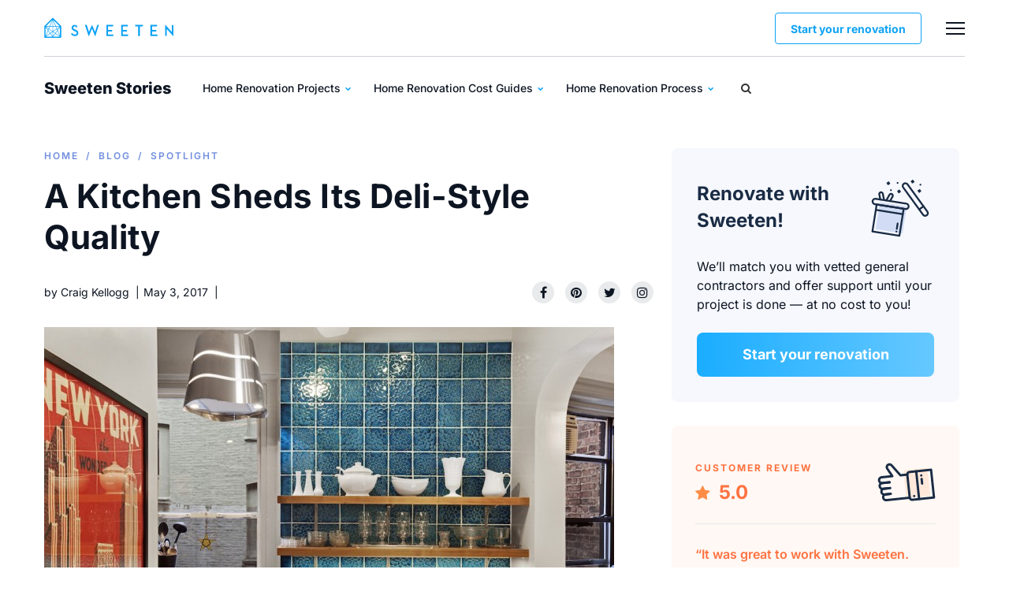

--- FILE ---
content_type: text/html; charset=UTF-8
request_url: https://sweeten.com/sweeten-renovations/kitchen-renovations/kitchen-sheds-deli-style-quality/
body_size: 40862
content:
<!DOCTYPE html>
<html lang="en-US">
<head><meta charset="utf-8" /><script>if(navigator.userAgent.match(/MSIE|Internet Explorer/i)||navigator.userAgent.match(/Trident\/7\..*?rv:11/i)){var href=document.location.href;if(!href.match(/[?&]nowprocket/)){if(href.indexOf("?")==-1){if(href.indexOf("#")==-1){document.location.href=href+"?nowprocket=1"}else{document.location.href=href.replace("#","?nowprocket=1#")}}else{if(href.indexOf("#")==-1){document.location.href=href+"&nowprocket=1"}else{document.location.href=href.replace("#","&nowprocket=1#")}}}}</script><script>class RocketLazyLoadScripts{constructor(){this.v="1.2.3",this.triggerEvents=["keydown","mousedown","mousemove","touchmove","touchstart","touchend","wheel"],this.userEventHandler=this._triggerListener.bind(this),this.touchStartHandler=this._onTouchStart.bind(this),this.touchMoveHandler=this._onTouchMove.bind(this),this.touchEndHandler=this._onTouchEnd.bind(this),this.clickHandler=this._onClick.bind(this),this.interceptedClicks=[],window.addEventListener("pageshow",t=>{this.persisted=t.persisted}),window.addEventListener("DOMContentLoaded",()=>{this._preconnect3rdParties()}),this.delayedScripts={normal:[],async:[],defer:[]},this.trash=[],this.allJQueries=[]}_addUserInteractionListener(t){if(document.hidden){t._triggerListener();return}this.triggerEvents.forEach(e=>window.addEventListener(e,t.userEventHandler,{passive:!0})),window.addEventListener("touchstart",t.touchStartHandler,{passive:!0}),window.addEventListener("mousedown",t.touchStartHandler),document.addEventListener("visibilitychange",t.userEventHandler)}_removeUserInteractionListener(){this.triggerEvents.forEach(t=>window.removeEventListener(t,this.userEventHandler,{passive:!0})),document.removeEventListener("visibilitychange",this.userEventHandler)}_onTouchStart(t){"HTML"!==t.target.tagName&&(window.addEventListener("touchend",this.touchEndHandler),window.addEventListener("mouseup",this.touchEndHandler),window.addEventListener("touchmove",this.touchMoveHandler,{passive:!0}),window.addEventListener("mousemove",this.touchMoveHandler),t.target.addEventListener("click",this.clickHandler),this._renameDOMAttribute(t.target,"onclick","rocket-onclick"),this._pendingClickStarted())}_onTouchMove(t){window.removeEventListener("touchend",this.touchEndHandler),window.removeEventListener("mouseup",this.touchEndHandler),window.removeEventListener("touchmove",this.touchMoveHandler,{passive:!0}),window.removeEventListener("mousemove",this.touchMoveHandler),t.target.removeEventListener("click",this.clickHandler),this._renameDOMAttribute(t.target,"rocket-onclick","onclick"),this._pendingClickFinished()}_onTouchEnd(t){window.removeEventListener("touchend",this.touchEndHandler),window.removeEventListener("mouseup",this.touchEndHandler),window.removeEventListener("touchmove",this.touchMoveHandler,{passive:!0}),window.removeEventListener("mousemove",this.touchMoveHandler)}_onClick(t){t.target.removeEventListener("click",this.clickHandler),this._renameDOMAttribute(t.target,"rocket-onclick","onclick"),this.interceptedClicks.push(t),t.preventDefault(),t.stopPropagation(),t.stopImmediatePropagation(),this._pendingClickFinished()}_replayClicks(){window.removeEventListener("touchstart",this.touchStartHandler,{passive:!0}),window.removeEventListener("mousedown",this.touchStartHandler),this.interceptedClicks.forEach(t=>{t.target.dispatchEvent(new MouseEvent("click",{view:t.view,bubbles:!0,cancelable:!0}))})}_waitForPendingClicks(){return new Promise(t=>{this._isClickPending?this._pendingClickFinished=t:t()})}_pendingClickStarted(){this._isClickPending=!0}_pendingClickFinished(){this._isClickPending=!1}_renameDOMAttribute(t,e,r){t.hasAttribute&&t.hasAttribute(e)&&(event.target.setAttribute(r,event.target.getAttribute(e)),event.target.removeAttribute(e))}_triggerListener(){this._removeUserInteractionListener(this),"loading"===document.readyState?document.addEventListener("DOMContentLoaded",this._loadEverythingNow.bind(this)):this._loadEverythingNow()}_preconnect3rdParties(){let t=[];document.querySelectorAll("script[type=rocketlazyloadscript]").forEach(e=>{if(e.hasAttribute("src")){let r=new URL(e.src).origin;r!==location.origin&&t.push({src:r,crossOrigin:e.crossOrigin||"module"===e.getAttribute("data-rocket-type")})}}),t=[...new Map(t.map(t=>[JSON.stringify(t),t])).values()],this._batchInjectResourceHints(t,"preconnect")}async _loadEverythingNow(){this.lastBreath=Date.now(),this._delayEventListeners(this),this._delayJQueryReady(this),this._handleDocumentWrite(),this._registerAllDelayedScripts(),this._preloadAllScripts(),await this._loadScriptsFromList(this.delayedScripts.normal),await this._loadScriptsFromList(this.delayedScripts.defer),await this._loadScriptsFromList(this.delayedScripts.async);try{await this._triggerDOMContentLoaded(),await this._triggerWindowLoad()}catch(t){console.error(t)}window.dispatchEvent(new Event("rocket-allScriptsLoaded")),this._waitForPendingClicks().then(()=>{this._replayClicks()}),this._emptyTrash()}_registerAllDelayedScripts(){document.querySelectorAll("script[type=rocketlazyloadscript]").forEach(t=>{t.hasAttribute("data-rocket-src")?t.hasAttribute("async")&&!1!==t.async?this.delayedScripts.async.push(t):t.hasAttribute("defer")&&!1!==t.defer||"module"===t.getAttribute("data-rocket-type")?this.delayedScripts.defer.push(t):this.delayedScripts.normal.push(t):this.delayedScripts.normal.push(t)})}async _transformScript(t){return new Promise((await this._littleBreath(),navigator.userAgent.indexOf("Firefox/")>0||""===navigator.vendor)?e=>{let r=document.createElement("script");[...t.attributes].forEach(t=>{let e=t.nodeName;"type"!==e&&("data-rocket-type"===e&&(e="type"),"data-rocket-src"===e&&(e="src"),r.setAttribute(e,t.nodeValue))}),t.text&&(r.text=t.text),r.hasAttribute("src")?(r.addEventListener("load",e),r.addEventListener("error",e)):(r.text=t.text,e());try{t.parentNode.replaceChild(r,t)}catch(i){e()}}:async e=>{function r(){t.setAttribute("data-rocket-status","failed"),e()}try{let i=t.getAttribute("data-rocket-type"),n=t.getAttribute("data-rocket-src");t.text,i?(t.type=i,t.removeAttribute("data-rocket-type")):t.removeAttribute("type"),t.addEventListener("load",function r(){t.setAttribute("data-rocket-status","executed"),e()}),t.addEventListener("error",r),n?(t.removeAttribute("data-rocket-src"),t.src=n):t.src="data:text/javascript;base64,"+window.btoa(unescape(encodeURIComponent(t.text)))}catch(s){r()}})}async _loadScriptsFromList(t){let e=t.shift();return e&&e.isConnected?(await this._transformScript(e),this._loadScriptsFromList(t)):Promise.resolve()}_preloadAllScripts(){this._batchInjectResourceHints([...this.delayedScripts.normal,...this.delayedScripts.defer,...this.delayedScripts.async],"preload")}_batchInjectResourceHints(t,e){var r=document.createDocumentFragment();t.forEach(t=>{let i=t.getAttribute&&t.getAttribute("data-rocket-src")||t.src;if(i){let n=document.createElement("link");n.href=i,n.rel=e,"preconnect"!==e&&(n.as="script"),t.getAttribute&&"module"===t.getAttribute("data-rocket-type")&&(n.crossOrigin=!0),t.crossOrigin&&(n.crossOrigin=t.crossOrigin),t.integrity&&(n.integrity=t.integrity),r.appendChild(n),this.trash.push(n)}}),document.head.appendChild(r)}_delayEventListeners(t){let e={};function r(t,r){!function t(r){!e[r]&&(e[r]={originalFunctions:{add:r.addEventListener,remove:r.removeEventListener},eventsToRewrite:[]},r.addEventListener=function(){arguments[0]=i(arguments[0]),e[r].originalFunctions.add.apply(r,arguments)},r.removeEventListener=function(){arguments[0]=i(arguments[0]),e[r].originalFunctions.remove.apply(r,arguments)});function i(t){return e[r].eventsToRewrite.indexOf(t)>=0?"rocket-"+t:t}}(t),e[t].eventsToRewrite.push(r)}function i(t,e){let r=t[e];Object.defineProperty(t,e,{get:()=>r||function(){},set(i){t["rocket"+e]=r=i}})}r(document,"DOMContentLoaded"),r(window,"DOMContentLoaded"),r(window,"load"),r(window,"pageshow"),r(document,"readystatechange"),i(document,"onreadystatechange"),i(window,"onload"),i(window,"onpageshow")}_delayJQueryReady(t){let e;function r(r){if(r&&r.fn&&!t.allJQueries.includes(r)){r.fn.ready=r.fn.init.prototype.ready=function(e){return t.domReadyFired?e.bind(document)(r):document.addEventListener("rocket-DOMContentLoaded",()=>e.bind(document)(r)),r([])};let i=r.fn.on;r.fn.on=r.fn.init.prototype.on=function(){if(this[0]===window){function t(t){return t.split(" ").map(t=>"load"===t||0===t.indexOf("load.")?"rocket-jquery-load":t).join(" ")}"string"==typeof arguments[0]||arguments[0]instanceof String?arguments[0]=t(arguments[0]):"object"==typeof arguments[0]&&Object.keys(arguments[0]).forEach(e=>{let r=arguments[0][e];delete arguments[0][e],arguments[0][t(e)]=r})}return i.apply(this,arguments),this},t.allJQueries.push(r)}e=r}r(window.jQuery),Object.defineProperty(window,"jQuery",{get:()=>e,set(t){r(t)}})}async _triggerDOMContentLoaded(){this.domReadyFired=!0,await this._littleBreath(),document.dispatchEvent(new Event("rocket-DOMContentLoaded")),await this._littleBreath(),window.dispatchEvent(new Event("rocket-DOMContentLoaded")),await this._littleBreath(),document.dispatchEvent(new Event("rocket-readystatechange")),await this._littleBreath(),document.rocketonreadystatechange&&document.rocketonreadystatechange()}async _triggerWindowLoad(){await this._littleBreath(),window.dispatchEvent(new Event("rocket-load")),await this._littleBreath(),window.rocketonload&&window.rocketonload(),await this._littleBreath(),this.allJQueries.forEach(t=>t(window).trigger("rocket-jquery-load")),await this._littleBreath();let t=new Event("rocket-pageshow");t.persisted=this.persisted,window.dispatchEvent(t),await this._littleBreath(),window.rocketonpageshow&&window.rocketonpageshow({persisted:this.persisted})}_handleDocumentWrite(){let t=new Map;document.write=document.writeln=function(e){let r=document.currentScript;r||console.error("WPRocket unable to document.write this: "+e);let i=document.createRange(),n=r.parentElement,s=t.get(r);void 0===s&&(s=r.nextSibling,t.set(r,s));let a=document.createDocumentFragment();i.setStart(a,0),a.appendChild(i.createContextualFragment(e)),n.insertBefore(a,s)}}async _littleBreath(){Date.now()-this.lastBreath>45&&(await this._requestAnimFrame(),this.lastBreath=Date.now())}async _requestAnimFrame(){return document.hidden?new Promise(t=>setTimeout(t)):new Promise(t=>requestAnimationFrame(t))}_emptyTrash(){this.trash.forEach(t=>t.remove())}static run(){let t=new RocketLazyLoadScripts;t._addUserInteractionListener(t)}}RocketLazyLoadScripts.run();</script>
    
    <meta http-equiv="X-UA-Compatible" content="IE=edge" />
    <meta name="viewport" content="width=device-width, initial-scale=1.0" />
	<meta name="google-site-verification" content="DCO0mOxydK0WMTMZ7ejpQN9Ty9Y_BlrGf80_zIPDM9Y" />
	<meta name="google-site-verification" content="x4xoVOdHQvfAyliZ6kivbTS4qD1GBT5HMjLu0OYF3KI" />
	
                <script type="rocketlazyloadscript"> 
        window.dataLayer = window.dataLayer || [];
        window.dataLayer.push({
            'pageType': 'Blog'
        });                   
        </script>    
        <meta name='robots' content='index, follow, max-image-preview:large, max-snippet:-1, max-video-preview:-1' />
	<style></style>
	
	<!-- This site is optimized with the Yoast SEO Premium plugin v20.8 (Yoast SEO v20.8) - https://yoast.com/wordpress/plugins/seo/ -->
	<title>A Kitchen Sheds Its Deli-Style Quality | Sweeten.com</title><link rel="preload" as="font" href="https://sweeten.com/wp-content/themes/magplus/fonts/fontawesome-webfont.woff2?v=4.7.0&#038;display=swap" crossorigin><link rel="preload" as="font" href="https://fonts.gstatic.com/s/inter/v20/UcC73FwrK3iLTeHuS_nVMrMxCp50SjIa1ZL7.woff2" crossorigin><style id="wpr-usedcss">img:is([sizes=auto i],[sizes^="auto," i]){contain-intrinsic-size:3000px 1500px}img.emoji{display:inline!important;border:none!important;box-shadow:none!important;height:1em!important;width:1em!important;margin:0 .07em!important;vertical-align:-.1em!important;background:0 0!important;padding:0!important}:where(.wp-block-button__link){border-radius:9999px;box-shadow:none;padding:calc(.667em + 2px) calc(1.333em + 2px);text-decoration:none}:root :where(.wp-block-button .wp-block-button__link.is-style-outline),:root :where(.wp-block-button.is-style-outline>.wp-block-button__link){border:2px solid;padding:.667em 1.333em}:root :where(.wp-block-button .wp-block-button__link.is-style-outline:not(.has-text-color)),:root :where(.wp-block-button.is-style-outline>.wp-block-button__link:not(.has-text-color)){color:currentColor}:root :where(.wp-block-button .wp-block-button__link.is-style-outline:not(.has-background)),:root :where(.wp-block-button.is-style-outline>.wp-block-button__link:not(.has-background)){background-color:initial;background-image:none}:where(.wp-block-calendar table:not(.has-background) th){background:#ddd}:where(.wp-block-columns){margin-bottom:1.75em}:where(.wp-block-columns.has-background){padding:1.25em 2.375em}:where(.wp-block-post-comments input[type=submit]){border:none}:where(.wp-block-cover-image:not(.has-text-color)),:where(.wp-block-cover:not(.has-text-color)){color:#fff}:where(.wp-block-cover-image.is-light:not(.has-text-color)),:where(.wp-block-cover.is-light:not(.has-text-color)){color:#000}:root :where(.wp-block-cover h1:not(.has-text-color)),:root :where(.wp-block-cover h2:not(.has-text-color)),:root :where(.wp-block-cover h3:not(.has-text-color)),:root :where(.wp-block-cover h4:not(.has-text-color)),:root :where(.wp-block-cover h5:not(.has-text-color)),:root :where(.wp-block-cover h6:not(.has-text-color)),:root :where(.wp-block-cover p:not(.has-text-color)){color:inherit}:where(.wp-block-file){margin-bottom:1.5em}:where(.wp-block-file__button){border-radius:2em;display:inline-block;padding:.5em 1em}:where(.wp-block-file__button):is(a):active,:where(.wp-block-file__button):is(a):focus,:where(.wp-block-file__button):is(a):hover,:where(.wp-block-file__button):is(a):visited{box-shadow:none;color:#fff;opacity:.85;text-decoration:none}:where(.wp-block-group.wp-block-group-is-layout-constrained){position:relative}:root :where(.wp-block-image.is-style-rounded img,.wp-block-image .is-style-rounded img){border-radius:9999px}:where(.wp-block-latest-comments:not([style*=line-height] .wp-block-latest-comments__comment)){line-height:1.1}:where(.wp-block-latest-comments:not([style*=line-height] .wp-block-latest-comments__comment-excerpt p)){line-height:1.8}:root :where(.wp-block-latest-posts.is-grid){padding:0}:root :where(.wp-block-latest-posts.wp-block-latest-posts__list){padding-left:0}ol,ul{box-sizing:border-box}:root :where(.wp-block-list.has-background){padding:1.25em 2.375em}:where(.wp-block-navigation.has-background .wp-block-navigation-item a:not(.wp-element-button)),:where(.wp-block-navigation.has-background .wp-block-navigation-submenu a:not(.wp-element-button)){padding:.5em 1em}:where(.wp-block-navigation .wp-block-navigation__submenu-container .wp-block-navigation-item a:not(.wp-element-button)),:where(.wp-block-navigation .wp-block-navigation__submenu-container .wp-block-navigation-submenu a:not(.wp-element-button)),:where(.wp-block-navigation .wp-block-navigation__submenu-container .wp-block-navigation-submenu button.wp-block-navigation-item__content),:where(.wp-block-navigation .wp-block-navigation__submenu-container .wp-block-pages-list__item button.wp-block-navigation-item__content){padding:.5em 1em}:root :where(p.has-background){padding:1.25em 2.375em}:where(p.has-text-color:not(.has-link-color)) a{color:inherit}:where(.wp-block-post-comments-form) input:not([type=submit]),:where(.wp-block-post-comments-form) textarea{border:1px solid #949494;font-family:inherit;font-size:1em}:where(.wp-block-post-comments-form) input:where(:not([type=submit]):not([type=checkbox])),:where(.wp-block-post-comments-form) textarea{padding:calc(.667em + 2px)}:where(.wp-block-post-excerpt){box-sizing:border-box;margin-bottom:var(--wp--style--block-gap);margin-top:var(--wp--style--block-gap)}:where(.wp-block-preformatted.has-background){padding:1.25em 2.375em}:where(.wp-block-search__button){border:1px solid #ccc;padding:6px 10px}:where(.wp-block-search__input){font-family:inherit;font-size:inherit;font-style:inherit;font-weight:inherit;letter-spacing:inherit;line-height:inherit;text-transform:inherit}:where(.wp-block-search__button-inside .wp-block-search__inside-wrapper){border:1px solid #949494;box-sizing:border-box;padding:4px}:where(.wp-block-search__button-inside .wp-block-search__inside-wrapper) .wp-block-search__input{border:none;border-radius:0;padding:0 4px}:where(.wp-block-search__button-inside .wp-block-search__inside-wrapper) .wp-block-search__input:focus{outline:0}:where(.wp-block-search__button-inside .wp-block-search__inside-wrapper) :where(.wp-block-search__button){padding:4px 8px}:root :where(.wp-block-separator.is-style-dots){height:auto;line-height:1;text-align:center}:root :where(.wp-block-separator.is-style-dots):before{color:currentColor;content:"···";font-family:serif;font-size:1.5em;letter-spacing:2em;padding-left:2em}:root :where(.wp-block-site-logo.is-style-rounded){border-radius:9999px}:where(.wp-block-social-links:not(.is-style-logos-only)) .wp-social-link{background-color:#f0f0f0;color:#444}:where(.wp-block-social-links:not(.is-style-logos-only)) .wp-social-link-amazon{background-color:#f90;color:#fff}:where(.wp-block-social-links:not(.is-style-logos-only)) .wp-social-link-bandcamp{background-color:#1ea0c3;color:#fff}:where(.wp-block-social-links:not(.is-style-logos-only)) .wp-social-link-behance{background-color:#0757fe;color:#fff}:where(.wp-block-social-links:not(.is-style-logos-only)) .wp-social-link-bluesky{background-color:#0a7aff;color:#fff}:where(.wp-block-social-links:not(.is-style-logos-only)) .wp-social-link-codepen{background-color:#1e1f26;color:#fff}:where(.wp-block-social-links:not(.is-style-logos-only)) .wp-social-link-deviantart{background-color:#02e49b;color:#fff}:where(.wp-block-social-links:not(.is-style-logos-only)) .wp-social-link-discord{background-color:#5865f2;color:#fff}:where(.wp-block-social-links:not(.is-style-logos-only)) .wp-social-link-dribbble{background-color:#e94c89;color:#fff}:where(.wp-block-social-links:not(.is-style-logos-only)) .wp-social-link-dropbox{background-color:#4280ff;color:#fff}:where(.wp-block-social-links:not(.is-style-logos-only)) .wp-social-link-etsy{background-color:#f45800;color:#fff}:where(.wp-block-social-links:not(.is-style-logos-only)) .wp-social-link-facebook{background-color:#0866ff;color:#fff}:where(.wp-block-social-links:not(.is-style-logos-only)) .wp-social-link-fivehundredpx{background-color:#000;color:#fff}:where(.wp-block-social-links:not(.is-style-logos-only)) .wp-social-link-flickr{background-color:#0461dd;color:#fff}:where(.wp-block-social-links:not(.is-style-logos-only)) .wp-social-link-foursquare{background-color:#e65678;color:#fff}:where(.wp-block-social-links:not(.is-style-logos-only)) .wp-social-link-github{background-color:#24292d;color:#fff}:where(.wp-block-social-links:not(.is-style-logos-only)) .wp-social-link-goodreads{background-color:#eceadd;color:#382110}:where(.wp-block-social-links:not(.is-style-logos-only)) .wp-social-link-google{background-color:#ea4434;color:#fff}:where(.wp-block-social-links:not(.is-style-logos-only)) .wp-social-link-gravatar{background-color:#1d4fc4;color:#fff}:where(.wp-block-social-links:not(.is-style-logos-only)) .wp-social-link-instagram{background-color:#f00075;color:#fff}:where(.wp-block-social-links:not(.is-style-logos-only)) .wp-social-link-lastfm{background-color:#e21b24;color:#fff}:where(.wp-block-social-links:not(.is-style-logos-only)) .wp-social-link-linkedin{background-color:#0d66c2;color:#fff}:where(.wp-block-social-links:not(.is-style-logos-only)) .wp-social-link-mastodon{background-color:#3288d4;color:#fff}:where(.wp-block-social-links:not(.is-style-logos-only)) .wp-social-link-medium{background-color:#000;color:#fff}:where(.wp-block-social-links:not(.is-style-logos-only)) .wp-social-link-meetup{background-color:#f6405f;color:#fff}:where(.wp-block-social-links:not(.is-style-logos-only)) .wp-social-link-patreon{background-color:#000;color:#fff}:where(.wp-block-social-links:not(.is-style-logos-only)) .wp-social-link-pinterest{background-color:#e60122;color:#fff}:where(.wp-block-social-links:not(.is-style-logos-only)) .wp-social-link-pocket{background-color:#ef4155;color:#fff}:where(.wp-block-social-links:not(.is-style-logos-only)) .wp-social-link-reddit{background-color:#ff4500;color:#fff}:where(.wp-block-social-links:not(.is-style-logos-only)) .wp-social-link-skype{background-color:#0478d7;color:#fff}:where(.wp-block-social-links:not(.is-style-logos-only)) .wp-social-link-snapchat{background-color:#fefc00;color:#fff;stroke:#000}:where(.wp-block-social-links:not(.is-style-logos-only)) .wp-social-link-soundcloud{background-color:#ff5600;color:#fff}:where(.wp-block-social-links:not(.is-style-logos-only)) .wp-social-link-spotify{background-color:#1bd760;color:#fff}:where(.wp-block-social-links:not(.is-style-logos-only)) .wp-social-link-telegram{background-color:#2aabee;color:#fff}:where(.wp-block-social-links:not(.is-style-logos-only)) .wp-social-link-threads{background-color:#000;color:#fff}:where(.wp-block-social-links:not(.is-style-logos-only)) .wp-social-link-tiktok{background-color:#000;color:#fff}:where(.wp-block-social-links:not(.is-style-logos-only)) .wp-social-link-tumblr{background-color:#011835;color:#fff}:where(.wp-block-social-links:not(.is-style-logos-only)) .wp-social-link-twitch{background-color:#6440a4;color:#fff}:where(.wp-block-social-links:not(.is-style-logos-only)) .wp-social-link-twitter{background-color:#1da1f2;color:#fff}:where(.wp-block-social-links:not(.is-style-logos-only)) .wp-social-link-vimeo{background-color:#1eb7ea;color:#fff}:where(.wp-block-social-links:not(.is-style-logos-only)) .wp-social-link-vk{background-color:#4680c2;color:#fff}:where(.wp-block-social-links:not(.is-style-logos-only)) .wp-social-link-wordpress{background-color:#3499cd;color:#fff}:where(.wp-block-social-links:not(.is-style-logos-only)) .wp-social-link-whatsapp{background-color:#25d366;color:#fff}:where(.wp-block-social-links:not(.is-style-logos-only)) .wp-social-link-x{background-color:#000;color:#fff}:where(.wp-block-social-links:not(.is-style-logos-only)) .wp-social-link-yelp{background-color:#d32422;color:#fff}:where(.wp-block-social-links:not(.is-style-logos-only)) .wp-social-link-youtube{background-color:red;color:#fff}:where(.wp-block-social-links.is-style-logos-only) .wp-social-link{background:0 0}:where(.wp-block-social-links.is-style-logos-only) .wp-social-link svg{height:1.25em;width:1.25em}:where(.wp-block-social-links.is-style-logos-only) .wp-social-link-amazon{color:#f90}:where(.wp-block-social-links.is-style-logos-only) .wp-social-link-bandcamp{color:#1ea0c3}:where(.wp-block-social-links.is-style-logos-only) .wp-social-link-behance{color:#0757fe}:where(.wp-block-social-links.is-style-logos-only) .wp-social-link-bluesky{color:#0a7aff}:where(.wp-block-social-links.is-style-logos-only) .wp-social-link-codepen{color:#1e1f26}:where(.wp-block-social-links.is-style-logos-only) .wp-social-link-deviantart{color:#02e49b}:where(.wp-block-social-links.is-style-logos-only) .wp-social-link-discord{color:#5865f2}:where(.wp-block-social-links.is-style-logos-only) .wp-social-link-dribbble{color:#e94c89}:where(.wp-block-social-links.is-style-logos-only) .wp-social-link-dropbox{color:#4280ff}:where(.wp-block-social-links.is-style-logos-only) .wp-social-link-etsy{color:#f45800}:where(.wp-block-social-links.is-style-logos-only) .wp-social-link-facebook{color:#0866ff}:where(.wp-block-social-links.is-style-logos-only) .wp-social-link-fivehundredpx{color:#000}:where(.wp-block-social-links.is-style-logos-only) .wp-social-link-flickr{color:#0461dd}:where(.wp-block-social-links.is-style-logos-only) .wp-social-link-foursquare{color:#e65678}:where(.wp-block-social-links.is-style-logos-only) .wp-social-link-github{color:#24292d}:where(.wp-block-social-links.is-style-logos-only) .wp-social-link-goodreads{color:#382110}:where(.wp-block-social-links.is-style-logos-only) .wp-social-link-google{color:#ea4434}:where(.wp-block-social-links.is-style-logos-only) .wp-social-link-gravatar{color:#1d4fc4}:where(.wp-block-social-links.is-style-logos-only) .wp-social-link-instagram{color:#f00075}:where(.wp-block-social-links.is-style-logos-only) .wp-social-link-lastfm{color:#e21b24}:where(.wp-block-social-links.is-style-logos-only) .wp-social-link-linkedin{color:#0d66c2}:where(.wp-block-social-links.is-style-logos-only) .wp-social-link-mastodon{color:#3288d4}:where(.wp-block-social-links.is-style-logos-only) .wp-social-link-medium{color:#000}:where(.wp-block-social-links.is-style-logos-only) .wp-social-link-meetup{color:#f6405f}:where(.wp-block-social-links.is-style-logos-only) .wp-social-link-patreon{color:#000}:where(.wp-block-social-links.is-style-logos-only) .wp-social-link-pinterest{color:#e60122}:where(.wp-block-social-links.is-style-logos-only) .wp-social-link-pocket{color:#ef4155}:where(.wp-block-social-links.is-style-logos-only) .wp-social-link-reddit{color:#ff4500}:where(.wp-block-social-links.is-style-logos-only) .wp-social-link-skype{color:#0478d7}:where(.wp-block-social-links.is-style-logos-only) .wp-social-link-snapchat{color:#fff;stroke:#000}:where(.wp-block-social-links.is-style-logos-only) .wp-social-link-soundcloud{color:#ff5600}:where(.wp-block-social-links.is-style-logos-only) .wp-social-link-spotify{color:#1bd760}:where(.wp-block-social-links.is-style-logos-only) .wp-social-link-telegram{color:#2aabee}:where(.wp-block-social-links.is-style-logos-only) .wp-social-link-threads{color:#000}:where(.wp-block-social-links.is-style-logos-only) .wp-social-link-tiktok{color:#000}:where(.wp-block-social-links.is-style-logos-only) .wp-social-link-tumblr{color:#011835}:where(.wp-block-social-links.is-style-logos-only) .wp-social-link-twitch{color:#6440a4}:where(.wp-block-social-links.is-style-logos-only) .wp-social-link-twitter{color:#1da1f2}:where(.wp-block-social-links.is-style-logos-only) .wp-social-link-vimeo{color:#1eb7ea}:where(.wp-block-social-links.is-style-logos-only) .wp-social-link-vk{color:#4680c2}:where(.wp-block-social-links.is-style-logos-only) .wp-social-link-whatsapp{color:#25d366}:where(.wp-block-social-links.is-style-logos-only) .wp-social-link-wordpress{color:#3499cd}:where(.wp-block-social-links.is-style-logos-only) .wp-social-link-x{color:#000}:where(.wp-block-social-links.is-style-logos-only) .wp-social-link-yelp{color:#d32422}:where(.wp-block-social-links.is-style-logos-only) .wp-social-link-youtube{color:red}:root :where(.wp-block-social-links .wp-social-link a){padding:.25em}:root :where(.wp-block-social-links.is-style-logos-only .wp-social-link a){padding:0}:root :where(.wp-block-social-links.is-style-pill-shape .wp-social-link a){padding-left:.6666666667em;padding-right:.6666666667em}:root :where(.wp-block-tag-cloud.is-style-outline){display:flex;flex-wrap:wrap;gap:1ch}:root :where(.wp-block-tag-cloud.is-style-outline a){border:1px solid;font-size:unset!important;margin-right:0;padding:1ch 2ch;text-decoration:none!important}:root :where(.wp-block-table-of-contents){box-sizing:border-box}:where(.wp-block-term-description){box-sizing:border-box;margin-bottom:var(--wp--style--block-gap);margin-top:var(--wp--style--block-gap)}:where(pre.wp-block-verse){font-family:inherit}:root{--wp--preset--font-size--normal:16px;--wp--preset--font-size--huge:42px}html :where(.has-border-color){border-style:solid}html :where([style*=border-top-color]){border-top-style:solid}html :where([style*=border-right-color]){border-right-style:solid}html :where([style*=border-bottom-color]){border-bottom-style:solid}html :where([style*=border-left-color]){border-left-style:solid}html :where([style*=border-width]){border-style:solid}html :where([style*=border-top-width]){border-top-style:solid}html :where([style*=border-right-width]){border-right-style:solid}html :where([style*=border-bottom-width]){border-bottom-style:solid}html :where([style*=border-left-width]){border-left-style:solid}html :where(img[class*=wp-image-]){height:auto;max-width:100%}:where(figure){margin:0 0 1em}html :where(.is-position-sticky){--wp-admin--admin-bar--position-offset:var(--wp-admin--admin-bar--height,0px)}@media screen and (max-width:600px){html :where(.is-position-sticky){--wp-admin--admin-bar--position-offset:0px}}:root :where(.wp-block-image figcaption){color:#555;font-size:13px;text-align:center}:where(.wp-block-group.has-background){padding:1.25em 2.375em}:root :where(.wp-block-template-part.has-background){margin-bottom:0;margin-top:0;padding:1.25em 2.375em}:root{--wp--preset--aspect-ratio--square:1;--wp--preset--aspect-ratio--4-3:4/3;--wp--preset--aspect-ratio--3-4:3/4;--wp--preset--aspect-ratio--3-2:3/2;--wp--preset--aspect-ratio--2-3:2/3;--wp--preset--aspect-ratio--16-9:16/9;--wp--preset--aspect-ratio--9-16:9/16;--wp--preset--color--black:#000000;--wp--preset--color--cyan-bluish-gray:#abb8c3;--wp--preset--color--white:#ffffff;--wp--preset--color--pale-pink:#f78da7;--wp--preset--color--vivid-red:#cf2e2e;--wp--preset--color--luminous-vivid-orange:#ff6900;--wp--preset--color--luminous-vivid-amber:#fcb900;--wp--preset--color--light-green-cyan:#7bdcb5;--wp--preset--color--vivid-green-cyan:#00d084;--wp--preset--color--pale-cyan-blue:#8ed1fc;--wp--preset--color--vivid-cyan-blue:#0693e3;--wp--preset--color--vivid-purple:#9b51e0;--wp--preset--gradient--vivid-cyan-blue-to-vivid-purple:linear-gradient(135deg,rgba(6, 147, 227, 1) 0%,rgb(155, 81, 224) 100%);--wp--preset--gradient--light-green-cyan-to-vivid-green-cyan:linear-gradient(135deg,rgb(122, 220, 180) 0%,rgb(0, 208, 130) 100%);--wp--preset--gradient--luminous-vivid-amber-to-luminous-vivid-orange:linear-gradient(135deg,rgba(252, 185, 0, 1) 0%,rgba(255, 105, 0, 1) 100%);--wp--preset--gradient--luminous-vivid-orange-to-vivid-red:linear-gradient(135deg,rgba(255, 105, 0, 1) 0%,rgb(207, 46, 46) 100%);--wp--preset--gradient--very-light-gray-to-cyan-bluish-gray:linear-gradient(135deg,rgb(238, 238, 238) 0%,rgb(169, 184, 195) 100%);--wp--preset--gradient--cool-to-warm-spectrum:linear-gradient(135deg,rgb(74, 234, 220) 0%,rgb(151, 120, 209) 20%,rgb(207, 42, 186) 40%,rgb(238, 44, 130) 60%,rgb(251, 105, 98) 80%,rgb(254, 248, 76) 100%);--wp--preset--gradient--blush-light-purple:linear-gradient(135deg,rgb(255, 206, 236) 0%,rgb(152, 150, 240) 100%);--wp--preset--gradient--blush-bordeaux:linear-gradient(135deg,rgb(254, 205, 165) 0%,rgb(254, 45, 45) 50%,rgb(107, 0, 62) 100%);--wp--preset--gradient--luminous-dusk:linear-gradient(135deg,rgb(255, 203, 112) 0%,rgb(199, 81, 192) 50%,rgb(65, 88, 208) 100%);--wp--preset--gradient--pale-ocean:linear-gradient(135deg,rgb(255, 245, 203) 0%,rgb(182, 227, 212) 50%,rgb(51, 167, 181) 100%);--wp--preset--gradient--electric-grass:linear-gradient(135deg,rgb(202, 248, 128) 0%,rgb(113, 206, 126) 100%);--wp--preset--gradient--midnight:linear-gradient(135deg,rgb(2, 3, 129) 0%,rgb(40, 116, 252) 100%);--wp--preset--font-size--small:13px;--wp--preset--font-size--medium:20px;--wp--preset--font-size--large:36px;--wp--preset--font-size--x-large:42px;--wp--preset--spacing--20:0.44rem;--wp--preset--spacing--30:0.67rem;--wp--preset--spacing--40:1rem;--wp--preset--spacing--50:1.5rem;--wp--preset--spacing--60:2.25rem;--wp--preset--spacing--70:3.38rem;--wp--preset--spacing--80:5.06rem;--wp--preset--shadow--natural:6px 6px 9px rgba(0, 0, 0, .2);--wp--preset--shadow--deep:12px 12px 50px rgba(0, 0, 0, .4);--wp--preset--shadow--sharp:6px 6px 0px rgba(0, 0, 0, .2);--wp--preset--shadow--outlined:6px 6px 0px -3px rgba(255, 255, 255, 1),6px 6px rgba(0, 0, 0, 1);--wp--preset--shadow--crisp:6px 6px 0px rgba(0, 0, 0, 1)}:where(.is-layout-flex){gap:.5em}:where(.is-layout-grid){gap:.5em}:where(.wp-block-post-template.is-layout-flex){gap:1.25em}:where(.wp-block-post-template.is-layout-grid){gap:1.25em}:where(.wp-block-columns.is-layout-flex){gap:2em}:where(.wp-block-columns.is-layout-grid){gap:2em}:root :where(.wp-block-pullquote){font-size:1.5em;line-height:1.6}.ext h2{margin-top:var(--wp--style--block-gap,1.75rem)!important;margin-bottom:var(--wp--style--block-gap,1.75rem)!important}body{--extendify--spacing--large:var(--wp--custom--spacing--large,clamp(2em, 8vw, 8em))!important;--wp--preset--font-size--ext-small:1rem!important;--wp--preset--font-size--ext-medium:1.125rem!important;--wp--preset--font-size--ext-large:clamp(1.65rem, 3.5vw, 2.15rem)!important;--wp--preset--font-size--ext-x-large:clamp(3rem, 6vw, 4.75rem)!important;--wp--preset--font-size--ext-xx-large:clamp(3.25rem, 7.5vw, 5.75rem)!important;--wp--preset--color--black:#000!important;--wp--preset--color--white:#fff!important}.ext *{box-sizing:border-box!important}.s10_overlay-text.preview{color:#000}.s10_overlay-text{position:absolute;color:#fff;text-transform:uppercase;top:1em;left:.5em;font-weight:700;text-shadow:0 1px 2px rgba(0,0,0,.15);font-size:18px;letter-spacing:1.13px;pointer-events:none}@font-face{font-family:FontAwesome;font-display:swap;src:url('https://sweeten.com/wp-content/themes/magplus/fonts/fontawesome-webfont.eot?v=4.7.0');src:url('https://sweeten.com/wp-content/themes/magplus/fonts/fontawesome-webfont.eot?#iefix&v=4.7.0') format('embedded-opentype'),url('https://sweeten.com/wp-content/themes/magplus/fonts/fontawesome-webfont.woff2?v=4.7.0&display=swap') format('woff2'),url('https://sweeten.com/wp-content/themes/magplus/fonts/fontawesome-webfont.woff?v=4.7.0') format('woff'),url('https://sweeten.com/wp-content/themes/magplus/fonts/fontawesome-webfont.ttf?v=4.7.0') format('truetype'),url('https://sweeten.com/wp-content/themes/magplus/fonts/fontawesome-webfont.svg?v=4.7.0#fontawesomeregular') format('svg');font-weight:400;font-style:normal}.fa{display:inline-block;font:14px/1 FontAwesome;font-size:inherit;text-rendering:auto;-webkit-font-smoothing:antialiased;-moz-osx-font-smoothing:grayscale}.fa-search:before{content:"\f002"}.fa-star:before{content:"\f005"}.fa-chevron-down:before{content:"\f078"}.fa-twitter:before{content:"\f099"}.fa-facebook:before{content:"\f09a"}.fa-pinterest:before{content:"\f0d2"}.fa-linkedin:before{content:"\f0e1"}.fa-youtube:before{content:"\f167"}.fa-instagram:before{content:"\f16d"}html{font-family:sans-serif;-webkit-text-size-adjust:100%;-ms-text-size-adjust:100%}article,aside,details,figcaption,figure,footer,header,hgroup,main,menu,nav,section,summary{display:block}audio,canvas,progress,video{display:inline-block;vertical-align:baseline}audio:not([controls]){display:none;height:0}a:active,a:hover{outline:0}abbr[title]{border-bottom:1px dotted}strong{font-weight:700}dfn{font-style:italic}h1{margin:.67em 0;font-size:2em}mark{color:#000;background:#ff0}sub,sup{position:relative;font-size:75%;line-height:0;vertical-align:baseline}img{border:0}svg:not(:root){overflow:hidden}figure{margin:1em 40px}hr{height:0;-webkit-box-sizing:content-box;-moz-box-sizing:content-box;box-sizing:content-box}pre{overflow:auto}button,input,optgroup,select,textarea{margin:0;font:inherit;color:inherit}button{overflow:visible}button,html input[type=button],input[type=reset],input[type=submit]{-webkit-appearance:button;cursor:pointer}button[disabled],html input[disabled]{cursor:default}button::-moz-focus-inner,input::-moz-focus-inner{padding:0;border:0}input{line-height:normal}input[type=checkbox],input[type=radio]{-webkit-box-sizing:border-box;-moz-box-sizing:border-box;box-sizing:border-box;padding:0}input[type=number]::-webkit-inner-spin-button,input[type=number]::-webkit-outer-spin-button{height:auto}input[type=search]{-webkit-box-sizing:content-box;-moz-box-sizing:content-box;box-sizing:content-box;-webkit-appearance:textfield}input[type=search]::-webkit-search-cancel-button,input[type=search]::-webkit-search-decoration{-webkit-appearance:none}fieldset{padding:.35em .625em .75em;margin:0 2px;border:1px solid silver}legend{padding:0;border:0}optgroup{font-weight:700}table{border-spacing:0;border-collapse:collapse}td,th{padding:0}@media print{*,:after,:before{color:#000!important;text-shadow:none!important;background:0 0!important;-webkit-box-shadow:none!important;box-shadow:none!important}a,a:visited{text-decoration:underline}a[href]:after{content:" (" attr(href) ")"}abbr[title]:after{content:" (" attr(title) ")"}a[href^="#"]:after,a[href^="javascript:"]:after{content:""}blockquote,pre{border:1px solid #999;page-break-inside:avoid}thead{display:table-header-group}img,tr{page-break-inside:avoid}img{max-width:100%!important}h2,h3,p{orphans:3;widows:3}h2,h3{page-break-after:avoid}.label{border:1px solid #000}.table{border-collapse:collapse!important}.table td,.table th{background-color:#fff!important}}*{-webkit-box-sizing:border-box;-moz-box-sizing:border-box;box-sizing:border-box}:after,:before{-webkit-box-sizing:border-box;-moz-box-sizing:border-box;box-sizing:border-box}html{font-size:10px;-webkit-tap-highlight-color:transparent}body{font-family:"Helvetica Neue",Helvetica,Arial,sans-serif;font-size:14px;line-height:1.42857143;color:#333;background-color:#fff}button,input,select,textarea{font-family:inherit;font-size:inherit;line-height:inherit}a{color:#337ab7;text-decoration:none}a:focus,a:hover{color:#23527c;text-decoration:underline}a:focus{outline:dotted thin;outline:-webkit-focus-ring-color auto 5px;outline-offset:-2px}figure{margin:0}img{vertical-align:middle}hr{margin-top:20px;margin-bottom:20px;border:0;border-top:1px solid #eee}[role=button]{cursor:pointer}.h1,.h2,.h3,.h4,.h5,.h6,h1,h2,h3,h4,h5,h6{font-family:inherit;font-weight:500;line-height:1.1;color:inherit}.h1 .small,.h1 small,.h2 .small,.h2 small,.h3 .small,.h3 small,.h4 .small,.h4 small,.h5 .small,.h5 small,.h6 .small,.h6 small,h1 .small,h1 small,h2 .small,h2 small,h3 .small,h3 small,h4 .small,h4 small,h5 .small,h5 small,h6 .small,h6 small{font-weight:400;line-height:1;color:#777}.h1,.h2,.h3,h1,h2,h3{margin-top:20px;margin-bottom:10px}.h1 .small,.h1 small,.h2 .small,.h2 small,.h3 .small,.h3 small,h1 .small,h1 small,h2 .small,h2 small,h3 .small,h3 small{font-size:65%}.h4,.h5,.h6,h4,h5,h6{margin-top:10px;margin-bottom:10px}.h4 .small,.h4 small,.h5 .small,.h5 small,.h6 .small,.h6 small,h4 .small,h4 small,h5 .small,h5 small,h6 .small,h6 small{font-size:75%}.h1,h1{font-size:36px}.h2,h2{font-size:30px}.h3,h3{font-size:24px}.h4,h4{font-size:18px}.h5,h5{font-size:14px}.h6,h6{font-size:12px}p{margin:0 0 10px}.small,small{font-size:85%}.mark,mark{padding:.2em;background-color:#fcf8e3}ol,ul{margin-top:0;margin-bottom:10px}ol ol,ol ul,ul ol,ul ul{margin-bottom:0}dl{margin-top:0;margin-bottom:20px}dd,dt{line-height:1.42857143}dt{font-weight:700}dd{margin-left:0}abbr[data-original-title],abbr[title]{cursor:help;border-bottom:1px dotted #777}blockquote{padding:10px 20px;margin:0 0 20px;font-size:17.5px;border-left:5px solid #eee}blockquote ol:last-child,blockquote p:last-child,blockquote ul:last-child{margin-bottom:0}blockquote .small,blockquote footer,blockquote small{display:block;font-size:80%;line-height:1.42857143;color:#777}blockquote .small:before,blockquote footer:before,blockquote small:before{content:'\2014 \00A0'}address{margin-bottom:20px;font-style:normal;line-height:1.42857143}code,kbd,pre,samp{font-family:Menlo,Monaco,Consolas,"Courier New",monospace}code{padding:2px 4px;font-size:90%;color:#c7254e;background-color:#f9f2f4;border-radius:4px}kbd{padding:2px 4px;font-size:90%;color:#fff;background-color:#333;border-radius:3px;-webkit-box-shadow:inset 0 -1px 0 rgba(0,0,0,.25);box-shadow:inset 0 -1px 0 rgba(0,0,0,.25)}kbd kbd{padding:0;font-size:100%;font-weight:700;-webkit-box-shadow:none;box-shadow:none}pre{display:block;padding:9.5px;margin:0 0 10px;font-size:13px;line-height:1.42857143;color:#333;word-break:break-all;word-wrap:break-word;background-color:#f5f5f5;border:1px solid #ccc;border-radius:4px}pre code{padding:0;font-size:inherit;color:inherit;white-space:pre-wrap;background-color:transparent;border-radius:0}.container{padding-right:15px;padding-left:15px;margin-right:auto;margin-left:auto}@media (min-width:768px){.container{width:750px}}@media (min-width:992px){.container{width:970px}}@media (min-width:1200px){.container{width:1170px}}.row{margin-right:-15px;margin-left:-15px}.col-lg-3,.col-lg-4,.col-lg-5,.col-lg-6,.col-lg-8,.col-sm-5,.col-sm-7,.col-xs-6{position:relative;min-height:1px;padding-right:15px;padding-left:15px}.col-xs-6{float:left}.col-xs-6{width:50%}@media (min-width:768px){.col-sm-5,.col-sm-7{float:left}.col-sm-7{width:58.33333333%}.col-sm-5{width:41.66666667%}}@media (min-width:1200px){.col-lg-3,.col-lg-4,.col-lg-5,.col-lg-6,.col-lg-8{float:left}.col-lg-8{width:66.66666667%}.col-lg-6{width:50%}.col-lg-5{width:41.66666667%}.col-lg-4{width:33.33333333%}.col-lg-3{width:25%}}table{background-color:transparent}caption{padding-top:8px;padding-bottom:8px;color:#777;text-align:left}th{text-align:left}.table{width:100%;max-width:100%;margin-bottom:20px}.table>tbody>tr>td,.table>tbody>tr>th,.table>tfoot>tr>td,.table>tfoot>tr>th,.table>thead>tr>td,.table>thead>tr>th{padding:8px;line-height:1.42857143;vertical-align:top;border-top:1px solid #ddd}.table>thead>tr>th{vertical-align:bottom;border-bottom:2px solid #ddd}.table>caption+thead>tr:first-child>td,.table>caption+thead>tr:first-child>th,.table>colgroup+thead>tr:first-child>td,.table>colgroup+thead>tr:first-child>th,.table>thead:first-child>tr:first-child>td,.table>thead:first-child>tr:first-child>th{border-top:0}.table>tbody+tbody{border-top:2px solid #ddd}.table .table{background-color:#fff}table col[class*=col-]{position:static;display:table-column;float:none}table td[class*=col-],table th[class*=col-]{position:static;display:table-cell;float:none}.table>tbody>tr.active>td,.table>tbody>tr.active>th,.table>tbody>tr>td.active,.table>tbody>tr>th.active,.table>tfoot>tr.active>td,.table>tfoot>tr.active>th,.table>tfoot>tr>td.active,.table>tfoot>tr>th.active,.table>thead>tr.active>td,.table>thead>tr.active>th,.table>thead>tr>td.active,.table>thead>tr>th.active{background-color:#f5f5f5}.table>tbody>tr.success>td,.table>tbody>tr.success>th,.table>tbody>tr>td.success,.table>tbody>tr>th.success,.table>tfoot>tr.success>td,.table>tfoot>tr.success>th,.table>tfoot>tr>td.success,.table>tfoot>tr>th.success,.table>thead>tr.success>td,.table>thead>tr.success>th,.table>thead>tr>td.success,.table>thead>tr>th.success{background-color:#dff0d8}.table>tbody>tr.info>td,.table>tbody>tr.info>th,.table>tbody>tr>td.info,.table>tbody>tr>th.info,.table>tfoot>tr.info>td,.table>tfoot>tr.info>th,.table>tfoot>tr>td.info,.table>tfoot>tr>th.info,.table>thead>tr.info>td,.table>thead>tr.info>th,.table>thead>tr>td.info,.table>thead>tr>th.info{background-color:#d9edf7}.table>tbody>tr.warning>td,.table>tbody>tr.warning>th,.table>tbody>tr>td.warning,.table>tbody>tr>th.warning,.table>tfoot>tr.warning>td,.table>tfoot>tr.warning>th,.table>tfoot>tr>td.warning,.table>tfoot>tr>th.warning,.table>thead>tr.warning>td,.table>thead>tr.warning>th,.table>thead>tr>td.warning,.table>thead>tr>th.warning{background-color:#fcf8e3}fieldset{min-width:0;padding:0;margin:0;border:0}legend{display:block;width:100%;padding:0;margin-bottom:20px;font-size:21px;line-height:inherit;color:#333;border:0;border-bottom:1px solid #e5e5e5}label{display:inline-block;max-width:100%;margin-bottom:5px;font-weight:700}input[type=search]{-webkit-box-sizing:border-box;-moz-box-sizing:border-box;box-sizing:border-box}input[type=checkbox],input[type=radio]{margin:4px 0 0;line-height:normal}input[type=file]{display:block}input[type=range]{display:block;width:100%}select[multiple],select[size]{height:auto}input[type=checkbox]:focus,input[type=file]:focus,input[type=radio]:focus{outline:dotted thin;outline:-webkit-focus-ring-color auto 5px;outline-offset:-2px}output{display:block;padding-top:7px;font-size:14px;line-height:1.42857143;color:#555}input[type=search]{-webkit-appearance:none}.checkbox,.radio{position:relative;display:block;margin-top:10px;margin-bottom:10px}.checkbox label,.radio label{min-height:20px;padding-left:20px;margin-bottom:0;font-weight:400;cursor:pointer}.checkbox input[type=checkbox],.radio input[type=radio]{position:absolute;margin-left:-20px}.checkbox+.checkbox,.radio+.radio{margin-top:-5px}fieldset[disabled] input[type=checkbox],fieldset[disabled] input[type=radio],input[type=checkbox].disabled,input[type=checkbox][disabled],input[type=radio].disabled,input[type=radio][disabled]{cursor:not-allowed}.checkbox.disabled label,.radio.disabled label,fieldset[disabled] .checkbox label,fieldset[disabled] .radio label{cursor:not-allowed}.btn{display:inline-block;padding:6px 12px;margin-bottom:0;font-size:14px;font-weight:400;line-height:1.42857143;text-align:center;white-space:nowrap;vertical-align:middle;-ms-touch-action:manipulation;touch-action:manipulation;cursor:pointer;-webkit-user-select:none;-moz-user-select:none;-ms-user-select:none;user-select:none;background-image:none;border:1px solid transparent;border-radius:4px}.btn.active.focus,.btn.active:focus,.btn.focus,.btn:active.focus,.btn:active:focus,.btn:focus{outline:dotted thin;outline:-webkit-focus-ring-color auto 5px;outline-offset:-2px}.btn.focus,.btn:focus,.btn:hover{color:#333;text-decoration:none}.btn.active,.btn:active{background-image:none;outline:0;-webkit-box-shadow:inset 0 3px 5px rgba(0,0,0,.125);box-shadow:inset 0 3px 5px rgba(0,0,0,.125)}.btn.disabled,.btn[disabled],fieldset[disabled] .btn{cursor:not-allowed;-webkit-box-shadow:none;box-shadow:none;opacity:.65}a.btn.disabled,fieldset[disabled] a.btn{pointer-events:none}.fade{opacity:0;-webkit-transition:opacity .15s linear;-o-transition:opacity .15s linear;transition:opacity .15s linear}.fade.in{opacity:1}.collapse{display:none}.collapse.in{display:block}tr.collapse.in{display:table-row}tbody.collapse.in{display:table-row-group}.collapsing{position:relative;height:0;overflow:hidden;-webkit-transition-timing-function:ease;-o-transition-timing-function:ease;transition-timing-function:ease;-webkit-transition-duration:.35s;-o-transition-duration:.35s;transition-duration:.35s;-webkit-transition-property:height,visibility;-o-transition-property:height,visibility;transition-property:height,visibility}.dropdown{position:relative}.dropdown-toggle:focus{outline:0}.dropdown-menu{position:absolute;top:100%;left:0;z-index:1000;display:none;float:left;min-width:160px;padding:5px 0;margin:2px 0 0;font-size:14px;text-align:left;list-style:none;background-color:#fff;-webkit-background-clip:padding-box;background-clip:padding-box;border:1px solid #ccc;border:1px solid rgba(0,0,0,.15);border-radius:4px;-webkit-box-shadow:0 6px 12px rgba(0,0,0,.175);box-shadow:0 6px 12px rgba(0,0,0,.175)}.dropdown-menu>li>a{display:block;padding:3px 20px;clear:both;font-weight:400;line-height:1.42857143;color:#333;white-space:nowrap}.dropdown-menu>li>a:focus,.dropdown-menu>li>a:hover{color:#262626;text-decoration:none;background-color:#f5f5f5}.dropdown-menu>.active>a,.dropdown-menu>.active>a:focus,.dropdown-menu>.active>a:hover{color:#fff;text-decoration:none;background-color:#337ab7;outline:0}.dropdown-menu>.disabled>a,.dropdown-menu>.disabled>a:focus,.dropdown-menu>.disabled>a:hover{color:#777}.dropdown-menu>.disabled>a:focus,.dropdown-menu>.disabled>a:hover{text-decoration:none;cursor:not-allowed;background-color:transparent;background-image:none}.open>.dropdown-menu{display:block}.open>a{outline:0}.dropdown-backdrop{position:fixed;top:0;right:0;bottom:0;left:0;z-index:990}.navbar-fixed-bottom .dropdown .dropdown-menu{top:auto;bottom:100%;margin-bottom:2px}.nav{padding-left:0;margin-bottom:0;list-style:none}.nav>li{position:relative;display:block}.nav>li>a{position:relative;display:block;padding:10px 15px}.nav>li>a:focus,.nav>li>a:hover{text-decoration:none;background-color:#eee}.nav>li.disabled>a{color:#777}.nav>li.disabled>a:focus,.nav>li.disabled>a:hover{color:#777;text-decoration:none;cursor:not-allowed;background-color:transparent}.nav .open>a,.nav .open>a:focus,.nav .open>a:hover{background-color:#eee;border-color:#337ab7}.nav>li>a>img{max-width:none}.navbar-fixed-bottom{position:fixed;right:0;left:0;z-index:1030}@media (min-width:768px){.navbar-fixed-bottom{border-radius:0}}.navbar-fixed-bottom{bottom:0;margin-bottom:0;border-width:1px 0 0}.navbar-nav{margin:7.5px -15px}.navbar-nav>li>a{padding-top:10px;padding-bottom:10px;line-height:20px}@media (max-width:767px){.navbar-nav .open .dropdown-menu{position:static;float:none;width:auto;margin-top:0;background-color:transparent;border:0;-webkit-box-shadow:none;box-shadow:none}.navbar-nav .open .dropdown-menu>li>a{padding:5px 15px 5px 25px}.navbar-nav .open .dropdown-menu>li>a{line-height:20px}.navbar-nav .open .dropdown-menu>li>a:focus,.navbar-nav .open .dropdown-menu>li>a:hover{background-image:none}}@media (min-width:768px){.navbar-nav{float:left;margin:0}.navbar-nav>li{float:left}.navbar-nav>li>a{padding-top:15px;padding-bottom:15px}}.navbar-nav>li>.dropdown-menu{margin-top:0;border-top-left-radius:0;border-top-right-radius:0}.navbar-fixed-bottom .navbar-nav>li>.dropdown-menu{margin-bottom:0;border-top-left-radius:4px;border-top-right-radius:4px;border-bottom-right-radius:0;border-bottom-left-radius:0}.breadcrumb{padding:8px 15px;margin-bottom:20px;list-style:none;background-color:#f5f5f5;border-radius:4px}.breadcrumb>li{display:inline-block}.breadcrumb>li+li:before{padding:0 5px;color:#ccc;content:"/\00a0"}.breadcrumb>.active{color:#777}.pagination{display:inline-block;padding-left:0;margin:20px 0;border-radius:4px}.pagination>li{display:inline}.pagination>li>a,.pagination>li>span{position:relative;float:left;padding:6px 12px;margin-left:-1px;line-height:1.42857143;color:#337ab7;text-decoration:none;background-color:#fff;border:1px solid #ddd}.pagination>li:first-child>a,.pagination>li:first-child>span{margin-left:0;border-top-left-radius:4px;border-bottom-left-radius:4px}.pagination>li:last-child>a,.pagination>li:last-child>span{border-top-right-radius:4px;border-bottom-right-radius:4px}.pagination>li>a:focus,.pagination>li>a:hover,.pagination>li>span:focus,.pagination>li>span:hover{z-index:2;color:#23527c;background-color:#eee;border-color:#ddd}.pagination>.active>a,.pagination>.active>a:focus,.pagination>.active>a:hover,.pagination>.active>span,.pagination>.active>span:focus,.pagination>.active>span:hover{z-index:3;color:#fff;cursor:default;background-color:#337ab7;border-color:#337ab7}.pagination>.disabled>a,.pagination>.disabled>a:focus,.pagination>.disabled>a:hover,.pagination>.disabled>span,.pagination>.disabled>span:focus,.pagination>.disabled>span:hover{color:#777;cursor:not-allowed;background-color:#fff;border-color:#ddd}.label{display:inline;padding:.2em .6em .3em;font-size:75%;font-weight:700;line-height:1;color:#fff;text-align:center;white-space:nowrap;vertical-align:baseline;border-radius:.25em}a.label:focus,a.label:hover{color:#fff;text-decoration:none;cursor:pointer}.label:empty{display:none}.btn .label{position:relative;top:-1px}.alert{padding:15px;margin-bottom:20px;border:1px solid transparent;border-radius:4px}.alert h4{margin-top:0;color:inherit}.alert>p,.alert>ul{margin-bottom:0}.alert>p+p{margin-top:5px}@-webkit-keyframes progress-bar-stripes{from{background-position:40px 0}to{background-position:0 0}}@-o-keyframes progress-bar-stripes{from{background-position:40px 0}to{background-position:0 0}}@keyframes progress-bar-stripes{from{background-position:40px 0}to{background-position:0 0}}.progress{height:20px;margin-bottom:20px;overflow:hidden;background-color:#f5f5f5;border-radius:4px;-webkit-box-shadow:inset 0 1px 2px rgba(0,0,0,.1);box-shadow:inset 0 1px 2px rgba(0,0,0,.1)}.progress-bar{float:left;width:0;height:100%;font-size:12px;line-height:20px;color:#fff;text-align:center;background-color:#337ab7;-webkit-box-shadow:inset 0 -1px 0 rgba(0,0,0,.15);box-shadow:inset 0 -1px 0 rgba(0,0,0,.15);-webkit-transition:width .6s;-o-transition:width .6s;transition:width .6s ease}.progress-bar.active,.progress.active .progress-bar{-webkit-animation:2s linear infinite progress-bar-stripes;-o-animation:2s linear infinite progress-bar-stripes;animation:2s linear infinite progress-bar-stripes}.media{margin-top:15px}.media:first-child{margin-top:0}.media{overflow:hidden;zoom:1}.panel{margin-bottom:20px;background-color:#fff;border:1px solid transparent;border-radius:4px;-webkit-box-shadow:0 1px 1px rgba(0,0,0,.05);box-shadow:0 1px 1px rgba(0,0,0,.05)}.panel>.table{margin-bottom:0}.panel>.table caption{padding-right:15px;padding-left:15px}.panel>.table:first-child{border-top-left-radius:3px;border-top-right-radius:3px}.panel>.table:first-child>tbody:first-child>tr:first-child,.panel>.table:first-child>thead:first-child>tr:first-child{border-top-left-radius:3px;border-top-right-radius:3px}.panel>.table:first-child>tbody:first-child>tr:first-child td:first-child,.panel>.table:first-child>tbody:first-child>tr:first-child th:first-child,.panel>.table:first-child>thead:first-child>tr:first-child td:first-child,.panel>.table:first-child>thead:first-child>tr:first-child th:first-child{border-top-left-radius:3px}.panel>.table:first-child>tbody:first-child>tr:first-child td:last-child,.panel>.table:first-child>tbody:first-child>tr:first-child th:last-child,.panel>.table:first-child>thead:first-child>tr:first-child td:last-child,.panel>.table:first-child>thead:first-child>tr:first-child th:last-child{border-top-right-radius:3px}.panel>.table:last-child{border-bottom-right-radius:3px;border-bottom-left-radius:3px}.panel>.table:last-child>tbody:last-child>tr:last-child,.panel>.table:last-child>tfoot:last-child>tr:last-child{border-bottom-right-radius:3px;border-bottom-left-radius:3px}.panel>.table:last-child>tbody:last-child>tr:last-child td:first-child,.panel>.table:last-child>tbody:last-child>tr:last-child th:first-child,.panel>.table:last-child>tfoot:last-child>tr:last-child td:first-child,.panel>.table:last-child>tfoot:last-child>tr:last-child th:first-child{border-bottom-left-radius:3px}.panel>.table:last-child>tbody:last-child>tr:last-child td:last-child,.panel>.table:last-child>tbody:last-child>tr:last-child th:last-child,.panel>.table:last-child>tfoot:last-child>tr:last-child td:last-child,.panel>.table:last-child>tfoot:last-child>tr:last-child th:last-child{border-bottom-right-radius:3px}.panel>.table>tbody:first-child>tr:first-child td,.panel>.table>tbody:first-child>tr:first-child th{border-top:0}.embed-responsive{position:relative;display:block;height:0;padding:0;overflow:hidden}.embed-responsive embed,.embed-responsive iframe,.embed-responsive object,.embed-responsive video{position:absolute;top:0;bottom:0;left:0;width:100%;height:100%;border:0}.close{float:right;font-size:21px;font-weight:700;line-height:1;color:#000;text-shadow:0 1px 0 #fff;opacity:.2}.close:focus,.close:hover{color:#000;text-decoration:none;cursor:pointer;opacity:.5}button.close{-webkit-appearance:none;padding:0;cursor:pointer;background:0 0;border:0}.modal-open{overflow:hidden}.modal-dialog{position:relative;width:auto;margin:10px}.modal-content{position:relative;background-color:#fff;-webkit-background-clip:padding-box;background-clip:padding-box;border:1px solid #999;border:1px solid rgba(0,0,0,.2);border-radius:6px;outline:0;-webkit-box-shadow:0 3px 9px rgba(0,0,0,.5);box-shadow:0 3px 9px rgba(0,0,0,.5)}.modal-backdrop{position:fixed;top:0;right:0;bottom:0;left:0;z-index:1040;background-color:#000}.modal-backdrop.fade{opacity:0}.modal-backdrop.in{opacity:.5}.modal-scrollbar-measure{position:absolute;top:-9999px;width:50px;height:50px;overflow:scroll}@media (min-width:768px){.modal-dialog{width:600px;margin:30px auto}.modal-content{-webkit-box-shadow:0 5px 15px rgba(0,0,0,.5);box-shadow:0 5px 15px rgba(0,0,0,.5)}}.tooltip{position:absolute;z-index:1070;display:block;font-family:"Helvetica Neue",Helvetica,Arial,sans-serif;font-size:12px;font-style:normal;font-weight:400;line-height:1.42857143;text-align:left;text-align:start;text-decoration:none;text-shadow:none;text-transform:none;letter-spacing:normal;word-break:normal;word-spacing:normal;word-wrap:normal;white-space:normal;opacity:0;line-break:auto}.tooltip.in{opacity:.9}.tooltip.top{padding:5px 0;margin-top:-3px}.tooltip.right{padding:0 5px;margin-left:3px}.tooltip.bottom{padding:5px 0;margin-top:3px}.tooltip.left{padding:0 5px;margin-left:-3px}.tooltip-inner{max-width:200px;padding:3px 8px;color:#fff;text-align:center;background-color:#000;border-radius:4px}.tooltip-arrow{position:absolute;width:0;height:0;border-color:transparent;border-style:solid}.tooltip.top .tooltip-arrow{bottom:0;left:50%;margin-left:-5px;border-width:5px 5px 0;border-top-color:#000}.tooltip.right .tooltip-arrow{top:50%;left:0;margin-top:-5px;border-width:5px 5px 5px 0;border-right-color:#000}.tooltip.left .tooltip-arrow{top:50%;right:0;margin-top:-5px;border-width:5px 0 5px 5px;border-left-color:#000}.tooltip.bottom .tooltip-arrow{top:0;left:50%;margin-left:-5px;border-width:0 5px 5px;border-bottom-color:#000}.popover{position:absolute;top:0;left:0;z-index:1060;display:none;max-width:276px;padding:1px;font-family:"Helvetica Neue",Helvetica,Arial,sans-serif;font-size:14px;font-style:normal;font-weight:400;line-height:1.42857143;text-align:left;text-align:start;text-decoration:none;text-shadow:none;text-transform:none;letter-spacing:normal;word-break:normal;word-spacing:normal;word-wrap:normal;white-space:normal;background-color:#fff;-webkit-background-clip:padding-box;background-clip:padding-box;border:1px solid #ccc;border:1px solid rgba(0,0,0,.2);border-radius:6px;-webkit-box-shadow:0 5px 10px rgba(0,0,0,.2);box-shadow:0 5px 10px rgba(0,0,0,.2);line-break:auto}.popover.top{margin-top:-10px}.popover.right{margin-left:10px}.popover.bottom{margin-top:10px}.popover.left{margin-left:-10px}.popover-title{padding:8px 14px;margin:0;font-size:14px;background-color:#f7f7f7;border-bottom:1px solid #ebebeb;border-radius:5px 5px 0 0}.popover-content{padding:9px 14px}.popover>.arrow,.popover>.arrow:after{position:absolute;display:block;width:0;height:0;border-color:transparent;border-style:solid}.popover>.arrow{border-width:11px}.popover>.arrow:after{content:"";border-width:10px}.popover.top>.arrow{bottom:-11px;left:50%;margin-left:-11px;border-top-color:#999;border-top-color:rgba(0,0,0,.25);border-bottom-width:0}.popover.top>.arrow:after{bottom:1px;margin-left:-10px;content:" ";border-top-color:#fff;border-bottom-width:0}.popover.right>.arrow{top:50%;left:-11px;margin-top:-11px;border-right-color:#999;border-right-color:rgba(0,0,0,.25);border-left-width:0}.popover.right>.arrow:after{bottom:-10px;left:1px;content:" ";border-right-color:#fff;border-left-width:0}.popover.bottom>.arrow{top:-11px;left:50%;margin-left:-11px;border-top-width:0;border-bottom-color:#999;border-bottom-color:rgba(0,0,0,.25)}.popover.bottom>.arrow:after{top:1px;margin-left:-10px;content:" ";border-top-width:0;border-bottom-color:#fff}.popover.left>.arrow{top:50%;right:-11px;margin-top:-11px;border-right-width:0;border-left-color:#999;border-left-color:rgba(0,0,0,.25)}.popover.left>.arrow:after{right:1px;bottom:-10px;content:" ";border-right-width:0;border-left-color:#fff}.carousel{position:relative}.carousel-indicators{position:absolute;bottom:10px;left:50%;z-index:15;width:60%;padding-left:0;margin-left:-30%;text-align:center;list-style:none}.carousel-indicators li{display:inline-block;width:10px;height:10px;margin:1px;text-indent:-999px;cursor:pointer;background-color:rgba(0,0,0,0);border:1px solid #fff;border-radius:10px}.carousel-indicators .active{width:12px;height:12px;margin:0;background-color:#fff}@media screen and (min-width:768px){.carousel-indicators{bottom:20px}}.container:after,.container:before,.nav:after,.nav:before,.row:after,.row:before{display:table;content:" "}.container:after,.nav:after,.row:after{clear:both}.hide{display:none!important}.show{display:block!important}.invisible{visibility:hidden}.hidden{display:none!important}.affix{position:fixed}@-ms-viewport{width:device-width}.visible-sm,.visible-xs{display:none!important}@media (max-width:767px){.visible-xs{display:block!important}table.visible-xs{display:table!important}tr.visible-xs{display:table-row!important}td.visible-xs,th.visible-xs{display:table-cell!important}}@media (min-width:768px) and (max-width:991px){.visible-sm{display:block!important}table.visible-sm{display:table!important}tr.visible-sm{display:table-row!important}td.visible-sm,th.visible-sm{display:table-cell!important}.hidden-sm{display:none!important}}@media (max-width:767px){.hidden-xs{display:none!important}.tt-iframe.smallVid{display:block!important}}.gallery{margin-bottom:1.5em}.rll-youtube-player{position:relative;padding-bottom:56.23%;height:0;overflow:hidden;max-width:100%}.rll-youtube-player:focus-within{outline:currentColor solid 2px;outline-offset:5px}.rll-youtube-player iframe{position:absolute;top:0;left:0;width:100%;height:100%;z-index:100;background:0 0}.rll-youtube-player img{bottom:0;display:block;left:0;margin:auto;max-width:100%;width:100%;position:absolute;right:0;top:0;border:none;height:auto;-webkit-transition:.4s;-moz-transition:.4s;transition:.4s all}.rll-youtube-player img:hover{-webkit-filter:brightness(75%)}.rll-youtube-player .play{height:100%;width:100%;left:0;top:0;position:absolute;background:url(https://sweeten.com/wp-content/plugins/wp-rocket/assets/img/youtube.png) center no-repeat;background-color:transparent!important;cursor:pointer;border:none}.async-hide{opacity:0!important}button,hr,input{overflow:visible}progress,sub,sup{vertical-align:baseline}[type=checkbox],[type=radio],legend{padding:0}legend{max-width:100%}html{line-height:1.15;-webkit-text-size-adjust:100%}body{margin:0}details,main{display:block}h1{font-size:2em;margin:.67em 0}hr{box-sizing:content-box;height:0}.container,.row,[type=checkbox],[type=radio],legend{box-sizing:border-box}code,kbd,pre,samp{font-family:monospace,monospace;font-size:1em}a{background-color:transparent}abbr[title]{border-bottom:none;text-decoration:underline;-webkit-text-decoration:underline dotted;text-decoration:underline dotted}strong{font-weight:bolder}small{font-size:80%}sub,sup{font-size:75%;line-height:0;position:relative}sub{bottom:-.25em}sup{top:-.5em}img{border-style:none}button,input,optgroup,select,textarea{font-family:inherit;font-size:100%;line-height:1.15;margin:0}button,select{text-transform:none}[type=button],[type=reset],[type=submit],button{-webkit-appearance:button}[type=button]::-moz-focus-inner,[type=reset]::-moz-focus-inner,[type=submit]::-moz-focus-inner,button::-moz-focus-inner{border-style:none;padding:0}[type=button]:-moz-focusring,[type=reset]:-moz-focusring,[type=submit]:-moz-focusring,button:-moz-focusring{outline:ButtonText dotted 1px}fieldset{padding:.35em .75em .625em}legend{color:inherit;display:table;white-space:normal}textarea{overflow:auto}[type=number]::-webkit-inner-spin-button,[type=number]::-webkit-outer-spin-button{height:auto}[type=search]{-webkit-appearance:textfield;outline-offset:-2px}[type=search]::-webkit-search-decoration{-webkit-appearance:none}::-webkit-file-upload-button{-webkit-appearance:button;font:inherit}summary{display:list-item}[hidden],template{display:none}.container{margin-left:auto;margin-right:auto;padding-right:8px;padding-left:8px}.row{display:flex;flex:0 1 auto;flex-direction:row;flex-wrap:wrap;margin-right:-8px;margin-left:-8px}.row.reverse{flex-direction:row-reverse}.col.reverse{flex-direction:column-reverse}.col-lg-3,.col-lg-4,.col-lg-5,.col-lg-6,.col-lg-8,.col-sm-5,.col-sm-7,.col-xs-6{box-sizing:border-box;flex:0 0 auto;flex-basis:100%;padding-right:8px;padding-left:8px;max-width:100%}.col-xs-6{flex-basis:50%;max-width:50%}@media only screen and (min-width:576px){.container{width:560px;max-width:100%}.col-sm-5{flex-basis:41.66666667%;max-width:41.66666667%}.col-sm-7{flex-basis:58.33333333%;max-width:58.33333333%}}@media only screen and (min-width:768px){.container{width:752px;max-width:100%}}@media only screen and (min-width:992px){.container{width:976px;max-width:100%}.col-lg-3,.col-lg-4,.col-lg-5,.col-lg-6,.col-lg-8{box-sizing:border-box;flex:0 0 auto;padding-right:8px;padding-left:8px}.col-lg-3{flex-basis:25%;max-width:25%}.col-lg-4{flex-basis:33.33333333%;max-width:33.33333333%}.col-lg-5{flex-basis:41.66666667%;max-width:41.66666667%}.col-lg-6{flex-basis:50%;max-width:50%}.col-lg-8{flex-basis:66.66666667%;max-width:66.66666667%}}@media only screen and (max-width:575px){.hidden-xs{display:none}}@media only screen and (min-width:576px) and (max-width:767px){.hidden-sm{display:none}}@media only screen and (min-width:1200px){.container{width:1184px;max-width:100%}}.no-js .owl-carousel{display:block}.owl-height{transition:height .5s ease-in-out}@font-face{font-family:Inter;font-style:normal;font-weight:300;font-display:swap;src:url(https://fonts.gstatic.com/s/inter/v20/UcC73FwrK3iLTeHuS_nVMrMxCp50SjIa1ZL7.woff2) format('woff2');unicode-range:U+0000-00FF,U+0131,U+0152-0153,U+02BB-02BC,U+02C6,U+02DA,U+02DC,U+0304,U+0308,U+0329,U+2000-206F,U+20AC,U+2122,U+2191,U+2193,U+2212,U+2215,U+FEFF,U+FFFD}@font-face{font-family:Inter;font-style:normal;font-weight:400;font-display:swap;src:url(https://fonts.gstatic.com/s/inter/v20/UcC73FwrK3iLTeHuS_nVMrMxCp50SjIa1ZL7.woff2) format('woff2');unicode-range:U+0000-00FF,U+0131,U+0152-0153,U+02BB-02BC,U+02C6,U+02DA,U+02DC,U+0304,U+0308,U+0329,U+2000-206F,U+20AC,U+2122,U+2191,U+2193,U+2212,U+2215,U+FEFF,U+FFFD}@font-face{font-family:Inter;font-style:normal;font-weight:500;font-display:swap;src:url(https://fonts.gstatic.com/s/inter/v20/UcC73FwrK3iLTeHuS_nVMrMxCp50SjIa1ZL7.woff2) format('woff2');unicode-range:U+0000-00FF,U+0131,U+0152-0153,U+02BB-02BC,U+02C6,U+02DA,U+02DC,U+0304,U+0308,U+0329,U+2000-206F,U+20AC,U+2122,U+2191,U+2193,U+2212,U+2215,U+FEFF,U+FFFD}@font-face{font-family:Inter;font-style:normal;font-weight:600;font-display:swap;src:url(https://fonts.gstatic.com/s/inter/v20/UcC73FwrK3iLTeHuS_nVMrMxCp50SjIa1ZL7.woff2) format('woff2');unicode-range:U+0000-00FF,U+0131,U+0152-0153,U+02BB-02BC,U+02C6,U+02DA,U+02DC,U+0304,U+0308,U+0329,U+2000-206F,U+20AC,U+2122,U+2191,U+2193,U+2212,U+2215,U+FEFF,U+FFFD}@font-face{font-family:Inter;font-style:normal;font-weight:700;font-display:swap;src:url(https://fonts.gstatic.com/s/inter/v20/UcC73FwrK3iLTeHuS_nVMrMxCp50SjIa1ZL7.woff2) format('woff2');unicode-range:U+0000-00FF,U+0131,U+0152-0153,U+02BB-02BC,U+02C6,U+02DA,U+02DC,U+0304,U+0308,U+0329,U+2000-206F,U+20AC,U+2122,U+2191,U+2193,U+2212,U+2215,U+FEFF,U+FFFD}@font-face{font-family:Inter;font-style:normal;font-weight:800;font-display:swap;src:url(https://fonts.gstatic.com/s/inter/v20/UcC73FwrK3iLTeHuS_nVMrMxCp50SjIa1ZL7.woff2) format('woff2');unicode-range:U+0000-00FF,U+0131,U+0152-0153,U+02BB-02BC,U+02C6,U+02DA,U+02DC,U+0304,U+0308,U+0329,U+2000-206F,U+20AC,U+2122,U+2191,U+2193,U+2212,U+2215,U+FEFF,U+FFFD}.blog-details .desc h2,.blog-details .desc h3,.blog-details .simple-text h6,body{font-family:Inter,sans-serif}body{background:#fff;font-weight:400;text-rendering:optimizeLegibility;-webkit-font-smoothing:antialiased}li,ol,ul{list-style:none}a,div,h1,h2,h3,h4,h5,h6,img,li,ol,p,span,ul{margin:0;padding:0;font-family:Inter,sans-serif}a{text-decoration:none}.listing ul li .colTwo .tagCategory a:hover,.tagCategoryList .tagCategory a:hover,a:hover{text-decoration:underline}@media all and (min-width:1310px){.container{width:1184px}}.frame{-ms-touch-action:pan-x;touch-action:pan-x}footer{padding:40px 0}.footNav{max-width:80%}.footNav h4{font-size:16px;line-height:26px;font-weight:700;color:#0d1522;margin:0 0 18px}.footNav ul li{font-size:14px;line-height:20px;color:#1a2b44;font-weight:400;margin:0 0 12px}.footNav ul li a{color:#1a2b44;text-decoration:none}.blog-details .desc p a,.blog-details .desc ul li a,.footNav ul li a:hover,.gcTitle a:hover{color:#0da2f5;padding:.95rem 0}.footBot .copyright,.footlink a{color:#1a2b44;font-size:14px;line-height:20px}.footNav .socialLink li a{display:flex;justify-content:flex-start;align-items:center}.footBot,header .nav{display:flex;align-items:center}.footNav .socialLink span{display:inline-block}.footNav .socialLink span .fa{color:#0d1522;font-size:12px;font-weight:100%;position:relative}.footBot{justify-content:flex-start;padding:30px 0;border-top:1px solid #e8eaec;margin-top:30px}.footBot .footLogo{flex-basis:170px}.footBot .footLogo .smlogo{width:22px;height:auto}.footBot .footLogo .deskLogo{width:130px;height:auto;margin-left:12px;position:relative;top:3px}.footBot .copyright{flex-basis:420px;margin-left:118px}.footBot .footlink{flex-basis:350px;margin-left:60px;display:flex;justify-content:space-between}.footlink a{width:160px}@media all and (max-width:1100px){.footBot{justify-content:space-between}.footBot .copyright{flex-basis:inherit;margin:0}.footBot .footlink{flex-basis:auto;margin-left:0;display:flex;justify-content:space-between}.footlink a{width:auto;margin:0 30px}}header{background:#fff;position:fixed;top:0;left:0;right:0;z-index:10}header .nav{height:72px;justify-content:space-between;position:relative;border-bottom:1px solid #cdd1d6}.blog-details .tt-blog-category a:last-child:after,.cetogerySlider .owl-nav button.owl-next.disabled,.cetogerySlider .owl-nav button.owl-prev.disabled,.cetogerySlider .owl-nav span,.cetogerySlider.noSliderScroll .controls,.cetogerySlider.noSliderScroll~.scrollbar,.container:before,.listing ul li .colTwo .tagCategory a.last_tag:after,.newsLetter .dflexBox .form .hs_error_rollup ul.hs-error-msgs label,.newsLetter .dflexBox .form fieldset:first-child,.row:after,.row:before,.scrollSlider .listing.noSliderScroll .controls,.scrollSlider .listing.noSliderScroll~.scrollbar,.scrollSlider .owl-nav button.owl-next.disabled,.scrollSlider .owl-nav button.owl-prev.disabled,.scrollSlider .owl-nav span,.tagCategoryList .tagCategory a.last_tag:after,header .nav .search.mobView a.close-search,header .nav:after,header .nav:before,header.searchbar-open .search.mobView a.search-click{display:none}.menuRight a.btn{padding:0;display:block;text-decoration:none;text-align:center;width:186px;height:40px;color:#0da2f5;line-height:40px;font-size:14px;font-weight:700;letter-spacing:normal;border:1px solid #0da2f5;border-radius:4px;margin:0 16px 0 0}.menuRight a.btn:hover,body.stick .menuRight a.btn{background:#0da2f5;color:#fff}header .nav .search a{font-size:13px;color:#0d1522;font-weight:400}.show-search{position:absolute;left:190px;top:89px;height:48px;background:#fafafb;border:1px solid #cdd1d6;border-radius:4px;text-align:left;z-index:202;display:flex;align-items:center;width:598px;padding:0 10px;transition:.3s ease-in-out;opacity:0;transform:scale(0)}header.searchbar-open .show-search{display:flex;transition:.3s ease-in-out;opacity:1;transform:scale(1)}.show-search form{flex:1}body.stick .show-search{left:235px;top:12px;transition:.3s ease-in-out}.show-search #searchform input.search-input{padding:0 15px 0 10px;transition:.5s;-webkit-transition:.5s;-moz-transition:.5s;border:none;width:100%;z-index:3;color:#1e2029;height:46px;box-sizing:border-box;-moz-box-sizing:border-box;-webkit-box-sizing:border-box;background:0 0;font-weight:400;letter-spacing:1px;font-size:16px}.show-search a.close-search{background:url(https://sweeten.com/wp-content/themes/magplus-child/images/search-close-icon.svg) center center no-repeat;width:21px;height:24px;display:inline-block;z-index:5;text-align:center;cursor:pointer}header .nav .search.mobView a.close-search{background:url(https://sweeten.com/wp-content/themes/magplus-child/images/search-close-icon-white.svg) center center no-repeat;width:21px;height:24px;z-index:5;text-align:center;cursor:pointer}.show-search.searchbar-show .search-section,header.searchbar-open .search.mobView a.close-search{display:block}.show-search .search-section{left:-1px;right:-1px;position:absolute;top:45px;background:#fff;border-radius:0 0 4px 4px;padding:10px;display:none;border:1px solid #cdd1d6}.show-search .search-section ul{display:block;max-height:210px;overflow:auto;scrollbar-color:#0DA2F5 #E7E5EA;scrollbar-width:thin}.show-search .search-section ul::-webkit-scrollbar-track{-webkit-box-shadow:inset 0 0 3px rgba(0,0,0,.1);background-color:#e7e5ea;border-radius:10px}.show-search .search-section ul::-webkit-scrollbar{width:6px;height:6px;background-color:#e7e5ea}.show-search .search-section ul::-webkit-scrollbar-thumb{border-radius:10px;-webkit-box-shadow:inset 0 0 3px rgba(0,0,0,.1);background:#0da2f5}.show-search .search-section ul li{font-size:16px;line-height:20px;font-weight:400;color:#0d1522;padding:5px 10px}.show-search a.go-search{background:#0da2f5;width:36px;height:32px;border-radius:4px;display:flex;justify-content:center;align-items:center;color:#fff;text-decoration:none;margin-right:10px;font-size:13px}.gcTitle a{color:#0d1522;text-decoration:none}@media all and (max-width:990px){footer{padding:40px 8px 0}.footNav{max-width:90%;margin:0 0 60px}footer .col-xs-6 .col-lg-6:first-child .footNav{min-height:450px}.footBot{display:block;margin-top:0}.footBot .copyright{padding:30px 0}.footBot .footlink{justify-content:flex-start}.footlink a{margin:0 30px 0 0;width:148px}.show-search,body.stick .show-search{left:0;top:72px;width:100%;padding:0 5px}.burgerMenu.open>a:before,.burgerMenu>a .fa,.humberg-menu .open>.dropdown-menu.moreMenu .logo,.humberg-menu .search,.nav-dropdown.open>a:before,.nav-dropdown>a .fa,.show-search a.close-search,header .nav .logo img.smlogo{display:none}.show-search a.go-search{margin-right:5px}header .nav{margin:0 -8px}header .nav .logo img.deskLogo{width:143px;position:relative}.humberg-icon span:before,header.open .humberg-icon span:after,header.open .humberg-icon span:before{position:absolute;top:5px;width:24px;background:#0d1522;content:""}.humberg-icon span{position:relative;width:24px;border-top:2px solid #0d1522;border-bottom:2px solid #0d1522;height:16px;display:block}.humberg-icon span:before{left:0;height:2px}header .nav .search a{font-size:22px;margin-right:15px}.humberg-menu{position:fixed;top:0;bottom:0;background:#fafafb;-moz-box-sizing:border-box;box-sizing:border-box;overflow-x:hidden;overflow-y:auto;-webkit-overflow-scrolling:touch;width:315px;left:-315px;z-index:200;-webkit-transition:-webkit-transform .3s,transform .3s;-moz-transition:transform .3s;transition:-ms-transform .3s,-webkit-transform .3s,transform .3s;display:block;padding:80px 20px 30px;margin:0}header.open .humberg-menu{transform:translate(315px);height:100%;-webkit-transition:-webkit-transform .3s,transform .3s;-moz-transition:transform .3s;transition:-ms-transform .3s,-webkit-transform .3s,transform .3s}.humberg-icon{margin:0 0 0 15px;-moz-transition:transform .3s;transition:-ms-transform .3s,-webkit-transform .3s,transform .3s}header.open .humberg-icon{z-index:201;position:fixed;top:0;left:0;width:290px;background:#fafafb;height:60px;padding-top:24px;-moz-transition:transform .3s;transition:-ms-transform .3s,-webkit-transform .3s,transform .3s}header.open .humberg-icon span{border:none;-moz-transition:transform .3s;transition:-ms-transform .3s,-webkit-transform .3s,transform .3s}header.open .humberg-icon span:after{left:0;height:2px;transform:rotate(45deg);-moz-transition:transform .3s;transition:-ms-transform .3s,-webkit-transform .3s,transform .3s}header.open .humberg-icon span:before{left:0;height:2px;transform:rotate(-45deg);-moz-transition:transform .3s;transition:-ms-transform .3s,-webkit-transform .3s,transform .3s}.humbergOverlay{display:none;position:fixed;opacity:.75;z-index:150;top:0;left:0;right:0;bottom:0;transition:background .4s;background:#000}.gcTitle,header.open .humbergOverlay{display:block}.gcTitle{font-size:18px;line-height:24px;font-weight:700;color:#0d1522;margin:0 0 24px}.burgerMenu>a,.burgerMenu>a:focus,.burgerMenu>a:hover,.menuRight ul li li h3>a,.menuRight ul li li h3>a:focus,.menuRight ul li li h3>a:hover,.nav-dropdown>a,.nav-dropdown>a:focus,.nav-dropdown>a:hover{font-size:16px;line-height:24px;font-weight:700;color:#0d1522;margin:0 0 24px;display:flex;position:relative;align-items:center;background-color:transparent!important;text-decoration:none}.burgerMenu>a:after,.nav-dropdown>a:after{content:"";width:18px;height:2px;position:absolute;right:0;background:#0d1522;opacity:.7}.burgerMenu>a:before,.nav-dropdown>a:before{content:"";width:2px;height:18px;position:absolute;right:8px;background:#0d1522;opacity:.7}.humberg-menu .open>.dropdown-menu{border:none;background:0 0;box-shadow:none;position:relative;top:0;left:0;width:auto;float:none;min-width:100%;padding:0;margin:-15px 0 20px!important}.humberg-menu .open>.dropdown-menu li{padding:10px}.humberg-menu .open>.dropdown-menu.moreMenu li,.humberg-menu .open>.dropdown-menu.moreMenu ul{padding:0}.humberg-menu .menuRight ul li li h3~a{margin:10px;display:block}.burgerMenu,.menuRight{padding-top:30px;border-top:1px solid #e8eaec}.humberg-menu .dropdown-menu a,.humberg-menu .menuRight ul li li h3~a{font-size:16px;line-height:24px;font-weight:400;color:#0d1522;padding:5px;text-decoration:none}.humberg-menu .menuRight ul li li a,.humberg-menu .menuRight ul li li h3{font-size:16px;line-height:20px;padding:5px 0;margin:10px 0;font-weight:700;display:block}.humberg-menu .dropdown-menu a:hover{background:#fafafb;color:#0da2f5}.menuRight a.btn{width:100%;margin-bottom:30px}.menuRight img.deskLogo{width:143px;position:relative;display:table;margin:0 auto 30px}}.cetogerySection .head2 strong{font-weight:800}@media all and (min-width:991px){.menuRight,.menuSticky,header .nav .menuSticky ul{display:flex}.menuRight .moreMenu,.menuSticky ul li.nav-dropdown ul.dropdown-menu{background:padding-box #fff;box-shadow:0 6px 16px rgba(13,21,34,.2);transition:padding .2s ease-out,transform .2s,-webkit-transform .2s;display:block}header .nav .logo img.smlogo{width:22px;height:auto}body.stick header .nav .moreMenu .logo img.deskLogo,header .nav .logo img.deskLogo{width:130px;height:auto;margin-left:12px;position:relative;top:3px;opacity:1;transition:.3s ease-in-out}header .nav .logo a{text-decoration:none;display:flex;align-items:center;justify-content:flex-start}body.stick header .nav .logo img.deskLogo{width:0;opacity:0;transition:.3s ease-in-out}.menuSticky{justify-content:space-between;align-items:center;position:absolute;top:100px;left:0;transition:.3s ease-in-out}body.stick .menuSticky{top:24px;left:50px;transition:.3s ease-in-out}.menuSticky .gcTitle{font-size:20px;line-height:24px;font-weight:800;color:#0d1522;margin-right:40px}header .nav .menuSticky ul li{position:relative;font-size:14px;font-weight:500;line-height:16px;color:#0d1522;margin-right:30px}header .nav .menuSticky ul li a{color:#0d1522;text-decoration:none;padding:12px 0;font-size:14px;font-weight:500}header .nav .menuSticky ul li a .fa{color:#0da2f5;font-size:7.5px;font-weight:400;position:relative;left:2px;top:-2px}.menuSticky ul li.nav-dropdown ul.dropdown-menu{padding:10px 0;margin:10px 0 0;border-radius:0 0 12px 12px;border:none;left:-20px;-webkit-transform:translate(-20px,-20px) scale(0,0);transform:translate(-20px,-20px) scale(0,0);-webkit-transform-origin:top;transform-origin:top;min-width:250px}.menuRight .dropdown a:hover~.moreMenu,.menuRight .dropdown:hover a~.moreMenu,.menuSticky ul li.dropdown.nav-dropdown:hover ul.dropdown-menu{-webkit-transform:translate(0,0) scale(1,1);transform:translate(0,0) scale(1,1)}.menuSticky ul li.dropdown.nav-dropdown.open>a{background:no-repeat}header .nav .menuSticky ul li.nav-dropdown ul li{display:block;padding:0;margin:0}header .nav .menuSticky ul li.nav-dropdown ul li a{padding:12px 30px 12px 20px;display:block;white-space:nowrap}.menuRight ul li li a:hover,header .nav .menuSticky ul li.nav-dropdown ul li a:hover{background:#fafafb;color:#0da2f5}.menuRight{align-items:center;position:relative}.menuRight .burgerMenu{padding:15px;margin-right:-15px}.burgerMenu span{position:relative;width:24px;border-top:2px solid #0d1522;border-bottom:2px solid #0d1522;height:16px;display:block;text-indent:-9999px}.burgerMenu span:before{content:"";position:absolute;left:0;top:5px;width:24px;background:#0d1522;height:2px}.menuRight .moreMenu{padding:20px;margin:26px 0 0;border-radius:0 0 12px 12px;border:none;left:auto;right:0;top:17px;-webkit-transform:translate(-20px,-20px) scale(0,0);transform:translate(-20px,-20px) scale(0,0);-webkit-transform-origin:top right;transform-origin:top right;width:665px}.menuRight ul{display:flex;align-items:flex-start;justify-content:space-between}.menuRight ul ul{flex-direction:column}.menuRight ul li{padding:0;white-space:nowrap}.menuRight ul li li{border-bottom:1px solid #e8eaec;white-space:nowrap;display:block;width:100%}.menuRight ul li li:last-child{border-bottom:none}.menuRight ul li li a{padding:12px 20px;display:block;white-space:nowrap;font-size:14px;font-weight:700;line-height:16px;color:#0d1522;text-decoration:none}.menuRight ul li li h3{font-size:16px;line-height:20px;padding:5px 20px;font-weight:700}.menuRight ul li li h3~a{font-weight:500}.humberg-icon,.mobView{display:none}}.cetogerySection,.cetogerySection .frame,.listing ul.frame{position:relative}@media all and (min-width:991px) and (max-width:1024px){body.stick .menuSticky{left:35px}.menuSticky .gcTitle,header .nav .menuSticky ul li{margin-right:20px}}.midSection{padding:0 0 90px}.cetogerySection{margin:0 0 64px}.heading{margin:0 0 40px}.head2{font-size:42px;line-height:46px;font-weight:700;color:#0d1522}.listing ul li .colTwo .tag{font-size:14px;line-height:24px;display:block;margin-bottom:6px;font-weight:600;letter-spacing:4px}.blog-details .blogWidget p:last-child,.listing ul.frame li:first-child .colTwo .tagCategory,.tagCategoryList .tagCategory{margin:0}.blog-details .blogLocation .locations .area-list ul li a:hover,.blog-details .tt-blog-user .tt-blog-user-content a{color:#0d1522}.hs_submit input,.hs_submit input:hover{-o-transition:.3s;-ms-transition:.3s;-moz-transition:.3s;-webkit-transition:.3s}.loading .loading_post .fa{opacity:1}.listing ul{display:flex;justify-content:space-between;flex-wrap:wrap;margin-top:40px}.listing ul:first-child{margin-top:0}.listing ul li{flex-wrap:wrap;flex-basis:calc(33.33% - 22px);max-width:calc(33.33% - 22px);margin-bottom:40px;border-radius:8px;overflow:hidden;border:1px solid #e8eaec}.listing ul li:hover{box-shadow:0 0 20px rgba(13,21,34,.1);cursor:pointer}.listing ul li .colOne img{width:100%;height:233px;max-height:233px;object-fit:cover}.listing ul li .colTwo{padding:24px 20px 45px;position:relative}.listing ul li .colTwo .head3{font-size:22px;color:#0d1522;line-height:30px;font-weight:700;min-height:90px;max-height:90px;margin:0 0 5px;overflow:hidden}.listing ul li .colTwo .head3 a,.listing ul li:hover .tag:hover~.head3 a{padding:1rem 0;color:#0d1522!important;text-decoration:none;text-transform:none}.listing ul li .colTwo .head3 a:hover,.listing ul li:hover .head3 a{color:#0d1522;text-decoration:underline}.listing ul li .colTwo p{font-size:16px;color:#76808f;line-height:26px;margin:0 0 20px;display:none;text-transform:none}@media all and (min-width:768px) and (max-width:990px){.listing ul li .colOne img{width:100%;height:150px;max-height:150px;object-fit:cover}.listing ul li .colTwo .head3{font-size:18px;color:#0d1522;line-height:24px;font-weight:700;min-height:70px;max-height:70px;margin:0 0 5px;overflow:hidden}}.tagCategory{display:flex;justify-content:flex-start;align-items:flex-start;flex-wrap:wrap;margin:0 -16px}.tagCategory a{background:rgba(13,162,245,.1);color:#0da2f5;font-size:12px;line-height:48px;height:48px;padding:0 20px;border-radius:20px;font-weight:700;text-decoration:none;letter-spacing:-.2px;margin:0 8px 15px;min-width:110px;text-align:center;text-transform:lowercase}.blog-details .tagCategoryList .heading{margin:0 0 20px}.listing ul li .colTwo .tagCategory{color:#0da2f5;position:absolute;bottom:10px;display:block;white-space:nowrap;overflow:hidden;text-overflow:ellipsis;height:20px;width:90%;padding:0 2px;margin:0}.listing ul li .colTwo .tagCategory a,.tagCategoryList .tagCategory a{background:0 0;color:#0da2f5;font-size:12px;line-height:28px;height:28px;padding:0;min-width:inherit;border-radius:14px;font-weight:700;text-decoration:none;margin:0 5px 0 0}.listing ul li .colTwo .tagCategory a{color:#0da2f5!important;text-transform:none;padding:1.1rem 0;line-height:25px}.listing ul li .colTwo .tagCategory a:after,.tagCategoryList .tagCategory a:after{content:",";padding-left:0}.blog-details .tagCategoryList .heading .head2{font-size:24px;line-height:28px;font-weight:700;color:#0d1522}@media all and (min-width:767px){.listing ul li:first-child .colTwo .tag,.listing ul li:first-child .colTwo p{padding-left:30px;padding-right:30px}.listing ul li{margin:40px 0 0}.listing ul li:first-child{flex-basis:100%;max-width:100%;margin:0;display:flex;justify-content:flex-start}.listing ul li:first-child .colOne{flex-basis:50%;max-width:50%}.listing ul li:first-child .colTwo{flex-basis:50%;max-width:50%;padding:20px 0;border:none}.listing ul li:first-child .colTwo p{display:block;min-height:105px;max-height:105px;overflow:hidden}.listing ul li:first-child .colOne img{width:100%;height:360px;max-height:360px}.listing ul li:first-child .colTwo .head3{font-size:36px;line-height:44px;letter-spacing:-.65px;color:#0d1522;margin-bottom:16px;min-height:inherit;max-height:132px;padding-left:30px;padding-right:30px}.listing ul li:first-child .colTwo .tagCategory{margin-left:30px;margin-right:30px}}.loading{display:flex;justify-content:center;align-items:center;margin-top:40px}.hs_submit input{background-color:#0da2f5;background-image:linear-gradient(90deg,#1aadff 0,#66c8ff 100%);color:#fff;width:278px;height:56px;line-height:56px;text-decoration:none;display:block;font-size:18px;font-weight:700;text-align:center;border-radius:8px}.hs_submit input:hover,.newsLetter .dflexBox .form .hs_submit .actions:hover{background:#0a7ab8}.blog-details .disqussBox .disqussBoxButton,.blog-details .tt-content h2,.blog-details .tt-content h2.p1{margin-bottom:30px}.gallery figure{width:31.6%;margin:0 0 30px}.gallery figure img{max-width:100%;width:100%;display:block;border-radius:8px;height:auto;object-fit:cover}.renovation,.renovation a{color:#ffa36b!important;text-transform:uppercase}.cost,.cost a{color:#75bb5e!important;text-transform:uppercase}.before a{padding:1rem 0}.before,.before a{color:#718ede!important;text-transform:uppercase}@media all and (min-width:786px) and (max-width:1024px){.head2{font-size:26px;line-height:32px}.heading{margin:0 0 20px}.listing ul li:first-child .colTwo .head3{font-size:30px;line-height:40px;letter-spacing:-.65px;color:#0d1522;margin-bottom:16px;min-height:115px;max-height:115px;padding-left:30px;padding-right:30px}}@media all and (max-width:1024px){.listing ul li{flex-wrap:wrap;flex-basis:calc(33.33% - 15px);max-width:calc(33.33% - 15px)}.listing ul li .colTwo .tagCategory{white-space:nowrap;flex-wrap:nowrap;overflow:hidden}.listing ul li .colTwo .tagCategory a{min-width:inherit;min-height:48px;font-size:15px;padding:1rem 0;line-height:1rem}.before,.before a{padding:1rem 0}.gallery figure{width:31.2%;margin:0 0 30px}}@media all and (min-width:767px) and (max-width:990px){.gallery figure,.heading{margin:0 0 30px}.cetogerySection,.midSection{padding:0 0 40px}.head2{font-size:36px;line-height:40px;margin-left:7px}.listing ul li:first-child .colTwo .tag,.listing ul li:first-child .colTwo p{padding-left:15px;padding-right:15px}.listing ul li:first-child .colTwo .tagCategory{margin-left:15px;margin-right:15px}.listing ul li:first-child .colTwo .head3{font-size:26px;line-height:36px;min-height:100px;max-height:100px;padding-left:15px;padding-right:15px}.listing ul li{flex-wrap:wrap;flex-basis:calc(33.33% - 10px);max-width:calc(33.33% - 10px)}.listing ul li .colTwo,.listing ul.frame li:first-child .colTwo{padding:15px!important}.listing ul li .colTwo .tagCategory{position:relative;flex-wrap:wrap;bottom:0}.listing ul li.frame .colTwo .tagCategory{position:absolute;flex-wrap:wrap;bottom:20px}.listing ul.frame li,.listing ul.frame li:first-child{display:block;max-width:330px!important;flex-basis:330px!important;margin:0 5px 0 20px!important}.gallery figure{width:30.6%}.loading .fa{margin:0 5px}}.cetogerySection{overflow:hidden}.cetogerySection .heading{position:relative;left:18.5%}@media all and (max-width:1800px){.cetogerySection .heading{left:14%;position:relative}}@media all and (max-width:1600px){.cetogerySection .heading{left:12%;position:relative}}@media all and (max-width:1500px){.cetogerySection .heading{left:9.2%;position:relative}}@media all and (max-width:1400px){.cetogerySection .heading{left:5.8%;position:relative}}@media all and (max-width:1366px){.cetogerySection .heading{left:4.8%;position:relative}}@media all and (max-width:1300px){.cetogerySection .heading{left:2.8%;position:relative}}@media all and (max-width:1200px){.cetogerySection .heading{left:7.8%;position:relative}}@media all and (max-width:1100px){.cetogerySection .heading{left:3.8%;position:relative}}@media all and (max-width:1024px){.cetogerySection .heading{left:24px!important;position:relative;padding:0}.scrollSlider .owl-nav.controls,.scrollbar{display:none}.listing ul.frame li .colTwo .head3,.listing ul.frame li:first-child .colTwo .head3{min-height:90px;max-height:90px}}@media all and (max-width:990px){.cetogerySection .heading{left:10px!important;position:relative}}.cetogerySection .heading .head2{padding:0 8px}.cetogerySlider .owl-nav,.scrollSlider .owl-nav{z-index:100;width:100%;display:flex;justify-content:space-between;align-items:stretch;align-content:stretch}.cetogerySlider button.owl-prev,.scrollSlider button.owl-prev{height:100%;width:10%;min-height:100%;position:absolute;top:0;left:0;border:none;background:0 0}.cetogerySlider .owl-nav button.owl-next,.scrollSlider .owl-nav button.owl-next{height:100%;width:10%;min-height:100%;position:absolute;top:0;right:0;border:none;background:0 0}.cetogerySlider .owl-nav button.owl-prev:hover,.scrollSlider .owl-nav button.owl-prev:hover{background:#fff;background:linear-gradient(90deg,#fff 0,rgba(255,255,255,0) 100%);cursor:url(https://sweeten.com/wp-content/themes/magplus-child/images/arrow-black.svg),none}.cetogerySlider .owl-nav button.owl-next:hover,.scrollSlider .owl-nav button.owl-next:hover{background:#fff;background:linear-gradient(90deg,rgba(255,255,255,0) 0,#fff 100%);cursor:url(https://sweeten.com/wp-content/themes/magplus-child/images/arrow-black-right.svg),none}@media all and (max-width:767px){.head2{font-size:28px;line-height:34px}.listing ul li{max-width:100%}.cetogerySlider .owl-dots{display:none}.heading{margin:0 7px 20px}.midSection{padding:0 0 60px}.cetogerySection{padding:0;margin:0 0 35px}.cetogerySlider .frame{margin-left:16px}.listing ul li{flex-basis:100%;padding:0;margin:0 7px 24px}.tagCategory{margin:0}.listing ul li .colTwo,.listing ul.frame li:first-child .colTwo{padding:15px!important}.listing ul li .colTwo .head3{font-size:18px;color:#0d1522;line-height:24px;min-height:inherit;max-height:inherit;margin:0 0 20px}.scrollSlider .listing ul.frame li .colTwo .head3,.scrollSlider .listing ul.frame li:first-child .colTwo .head3{font-size:18px;color:#0d1522;line-height:24px;min-height:80px!important;max-height:80px!important;margin:0 0 20px;letter-spacing:normal}.listing ul li .colTwo .tagCategory{position:relative;bottom:0;width:100%}.tagCategory a{font-size:12px;padding:0 15px;border-radius:20px;text-decoration:none;margin:0 4px 10px;min-width:80px}.gallery{column-count:1;column-gap:0;margin:0}.gallery figure{margin:0;width:auto}.gallery figure div{padding:0}.cetogerySection .heading{left:0!important;position:relative;padding:0;margin:0 0 24px}.cetogerySection .heading .head2{padding:0 0 0 16px}}.scrollbar{margin:0 auto;border-radius:8px;height:8px;width:540px;background:#e7e5ea;border:1px solid #e7e5ea;box-shadow:inset 0 0 10px -9px rgba(30,30,30,.4);position:relative}.scrollbar .handle{width:160px;height:100%;background:#00a3fc;cursor:pointer;border-radius:8px}.scrollbar .handle .mousearea{position:absolute;top:-9px;left:0;width:100%;height:8px}.controls{margin:25px 0;text-align:center}.blog-details{padding-top:188px}.scrollSlider .listing{position:relative;margin:0 -15px 0 -10px}.scrollSlider .heading{padding-left:5px;position:relative}.scrollSlider{display:block;position:relative;overflow:hidden}.listing ul.frame li,.listing ul.frame li:first-child{display:block;max-width:350px;flex-basis:350px;margin:0 15px}.listing ul.frame li:first-child .colOne,.listing ul.frame li:first-child .colTwo{max-width:inherit}.listing ul.frame li:first-child .colOne img{width:100%;height:233px;max-height:233px}.listing ul.frame li:first-child .colTwo{padding:24px 20px 45px}.listing ul.frame li:first-child .colTwo .tag{padding:0}.listing ul.frame li:first-child .colTwo .head3{font-size:22px;color:#0d1522;line-height:30px;font-weight:700;min-height:90px;max-height:90px;margin:0 0 5px;overflow:hidden;padding:0;letter-spacing:normal}.blog-details{padding-bottom:80px}.blog-details article{margin-bottom:48px;position:relative}.blog-details .tt-blog-category{font-size:12px;line-height:15px;letter-spacing:4px;color:#718ede;display:flex!important;justify-content:flex-start;align-items:center;font-weight:600;text-transform:uppercase;text-decoration:none;margin:0 -12px 15px;flex-wrap:wrap}.blog-details .tt-blog-category a{color:#718ede;margin:0 12px 5px;position:relative}.blog-details .tt-blog-category a:after{content:"|";position:absolute;right:-15px;color:#0d1522;font-weight:400}.blog-details h1{font-size:42px;line-height:52px;font-weight:700;letter-spacing:.15px;color:#0d1522;margin:0 0 30px;font-family:Inter}.blog-details .tt-blog-user{display:flex;justify-content:space-between;align-items:center;margin-bottom:30px}.blog-details .tt-blog-user .tt-blog-user-content{font-size:14px;line-height:28px;letter-spacing:normal;color:#0d1522;font-weight:400;display:flex;align-items:center;padding:0}.simple-text strong,strong{font-weight:700}.blog-details .tt-blog-user .tt-blog-user-content span::after{content:"|";padding-left:8px;padding-right:5px}.blog-details .disqussBox.on .hide,.blog-details .tt-blog-user .tt-blog-user-content .tt-post-author-single,.blog-details .tt-blog-user .tt-blog-user-content .tt-post-date-single{display:block!important}.blog-details .social-icon{display:flex;align-items:center;justify-content:flex-start}.blog-details .social-icon a{color:#0d1522;font-size:16px;margin:0 0 0 14px;text-decoration:none}.blog-details .social-icon a span{background:#e8eaec;width:28px;height:28px;display:flex;align-items:center;justify-content:center;border-radius:100%}.blog-details .desc h2{font-size:20px;line-height:30px;letter-spacing:normal;color:#0d1522;font-weight:400;margin-bottom:40px}.blog-details .desc h3{font-size:24px;line-height:28px;letter-spacing:normal;color:#0d1522;font-weight:700;margin-bottom:20px}.blog-details .desc p,.blog-details .desc ul li{line-height:32px;font-weight:400;color:#0d1522;font-size:18px;font-family:Inter,sans-serif;letter-spacing:normal}.blog-details .desc p{margin-bottom:24px;text-align:left!important}.blog-details .desc .gallery{margin-bottom:24px!important}.blog-details .desc ul{margin-left:30px;margin-bottom:24px;font-family:Inter,sans-serif}.blog-details .desc ul li{list-style:disc;padding-left:10px}.blog-details .startRenovation{padding:35px;background:#fafafb;border-radius:8px;margin:0 7px 30px}.blog-details .startRenovation{background:#f6f8fd;padding:32px}.blog-details .startRenovation .heading{display:flex;justify-content:space-between;align-items:center;margin-bottom:20px}.blog-details .startRenovation h3{font-size:24px;line-height:34px;font-weight:700;letter-spacing:normal;color:#1a2b44}.blog-details .startRenovation p{font-size:16px;line-height:24px;font-weight:400;letter-spacing:normal;color:#0d1522;margin-bottom:24px}.blog-details .startRenovation .blueBtn{display:inline-block;color:#fff;font-weight:700;font-size:18px;width:100%;padding:0;text-align:center;line-height:56px;text-decoration:none;border-radius:8px;background-color:#0da2f5;transition:background .3s;background-image:-webkit-linear-gradient(to right,#1aadff,#66c8ff);background-image:-moz-linear-gradient(to right,#1aadff,#66c8ff);background-image:-ms-linear-gradient(to right,#1aadff,#66c8ff);background-image:-o-linear-gradient(to right,#1aadff,#66c8ff);background-image:linear-gradient(to right,#1aadff,#66c8ff)}.blog-details .startRenovation .blueBtn:hover{background:#0a7ab8;opacity:1;transition:background .3s}.blog-details .customReview{border-radius:8px;background:#fff8f4;padding:30px;margin:0 7px 30px}.blog-details .blogLocation .heading,.blog-details .customReview .heading{display:flex;justify-content:space-between;align-items:center;border-bottom:1px solid #e8eaec;padding-bottom:24px;padding-top:12px;margin-bottom:24px}.blog-details .customReview .heading h3{font-size:12px;line-height:14px;letter-spacing:2px;color:#ff7240;font-weight:700;text-transform:uppercase}.blog-details .customReview .heading h3 span{display:block;font-size:24px;line-height:14px;letter-spacing:.27px;color:#ff7240;font-weight:700;margin-top:15px;text-transform:uppercase}.blog-details .customReview p{font-size:16px;font-weight:600;line-height:28px;letter-spacing:normal;text-align:left;color:#ff7240;margin-bottom:20px}.blog-details .customReview small{font-size:14px;font-weight:400;line-height:26px;letter-spacing:normal;text-align:left;color:#ff7240}.blog-details .customReview .heading .fa{font-size:20px;color:#ff8c46;margin:0 10px 0 0}.blog-details .blogLocation{border-radius:8px;background:#fafafb;padding:30px;margin:0 7px 30px}.blog-details .blogLocation .heading h3{font-size:12px;line-height:14px;letter-spacing:2px;color:#0d1522;font-weight:700;text-transform:uppercase}.blog-details .blogLocation .locations{display:flex;justify-content:space-between;align-items:flex-start;flex-wrap:wrap}.blog-details .blogLocation .locations .area-list{flex-basis:46%;max-width:46%}.blog-details .blogLocation .locations .area-list h4{font-size:16px;line-height:20px;font-weight:700;letter-spacing:normal;color:#cdd1d6;margin-bottom:12px}.blog-details .blogLocation .locations .area-list ul li{margin-bottom:20px}.blog-details .blogLocation .locations .area-list ul li a{font-size:14px;line-height:17px;font-weight:500;letter-spacing:normal;color:#0da2f5}.blog-details .heading .head2{font-size:36px;line-height:48px;font-weight:800;color:#0d1522}.newsLetter{background:#fafafb;padding:40px 0;color:#fff;margin:2px 0 20px}.newsLetter .dflexBox,.newsLetter .dflexBox .head{display:flex;justify-content:space-between;align-items:center}.newsLetter .dflexBox .head p{font-weight:600;font-size:18px;line-height:24px;color:#76808f;margin:0 0 0 45px}.newsLetter .dflexBox .form,.newsLetter .dflexBox .form form{display:flex;justify-content:space-between;align-items:flex-end;position:relative;margin-top:-5px}.newsLetter .dflexBox .form fieldset{padding:0;display:flex;justify-content:space-between;align-items:center;position:relative}.newsLetter .dflexBox .form fieldset .hs-input{display:block;height:46px;line-height:46px;background:#fff;border:1px solid #d5dce1;border-radius:2px;padding:0 15px;color:#76808f;font-size:14px;font-family:Inter,sans-serif;width:255px;margin-right:20px}.newsLetter .dflexBox .form .submitted-message{color:#0d1522;font-size:20px;font-weight:700;overflow:inherit;padding:0 20px}@media all and (min-width:990px) and (max-width:1024px){.newsLetter .dflexBox .head p{margin:0 0 0 20px}.newsLetter .dflexBox .form fieldset .hs-input{width:235px;margin-right:20px}}@media all and (min-width:768px) and (max-width:990px){.newsLetter .dflexBox .head p{font-weight:600;font-size:16px;line-height:24px;color:#76808f;margin:0 0 0 15px}.newsLetter .dflexBox .form .hs_submit input{width:100px}.newsLetter .dflexBox .form fieldset .hs-input{width:165px;margin-right:15px}}.newsLetter .dflexBox .form fieldset input.hs-input:-internal-autofill-selected{appearance:menulist-button;background-color:#0d1522!important;background-image:none!important;color:#7a869a!important}.newsLetter .dflexBox .form .hs_submit input{width:130px;border:none;height:46px;line-height:46px;border-radius:8px;font-size:16px;font-weight:700;background-color:transparent;background-image:none;color:#fff;position:relative;z-index:1}.newsLetter .dflexBox .form .hs_submit input{text-indent:-9999px}.newsLetter .dflexBox .form .hs_submit .actions{position:relative;width:130px;border:none;height:46px;line-height:46px;border-radius:8px;font-size:16px;font-weight:700;background-color:#0da2f5;background-image:none;color:#fff;text-align:center}.newsLetter .dflexBox .form .hs_submit .actions:after{content:"Subscribe";font-size:16px;font-weight:700;color:#fff;position:absolute;left:0;right:0;top:0;height:0}.newsLetter .dflexBox .form label{font-size:15px;padding:0 5px 5px;color:#7a869a}.newsLetter .dflexBox .form ul.hs-error-msgs label{display:block;font-size:12px;color:red;position:absolute;left:0;bottom:-20px;font-style:italic;padding:0;white-space:nowrap}.newsLetter fieldset .hs-form-field .input{margin:0!important;position:relative}.blog-details .disqussBox .disqussBoxButton a.button,.blog-details .disqussBox.on .disqussBoxButton a.button{width:446px;height:69px;border:1px solid #0da2f5;font-size:20px;line-height:24px;padding:0 30px;font-weight:700;display:flex;font-family:Inter,sans-serif;text-decoration:none}.blog-details .disqussBox{padding-top:0;margin-bottom:80px;position:relative}.blog-details .disqussBox .disqussBoxButton p{margin:0 0 10px;font-size:16px;line-height:20px;color:#0d1522;font-weight:400;font-family:Inter,sans-serif}.blog-details .disqussBox .disqussBoxButton a.button{background:#fff;color:#0da2f5;justify-content:space-between;align-items:center;border-radius:8px}.blog-details .disqussBox.on .disqussBoxButton a.button{background:#0da2f5;color:#fff;justify-content:space-between;align-items:center;border-radius:8px}.blog-details .disqussBox .disqussBoxButton a.button span{background:url(https://sweeten.com/wp-content/themes/magplus-child/images/disquss-icon-blue.png) center center no-repeat;width:22px;height:22px;margin-left:10px}.blog-details .disqussBox.on .disqussBoxButton a.button span{background:url(https://sweeten.com/wp-content/themes/magplus-child/images/disquss-icon.png) center center no-repeat;width:22px;height:22px}.blog-details .disqussBox .disqussBoxButton a.button .fa{margin-left:10px;font-size:24px}.load_more_posts,.load_more_search_article_latest,.loading a{background:0 0;width:345px;height:56px;line-height:56px;font-size:16px;font-weight:700;text-align:center;color:#0da2f5!important;text-decoration:none;border:1px solid #0da2f5;border-radius:4px;letter-spacing:-.36px}.loading .fa{opacity:0;-webkit-animation-name:spin;-webkit-animation-duration:1.5s;-webkit-animation-iteration-count:infinite;-webkit-animation-timing-function:linear;-moz-animation-name:spin;-moz-animation-duration:1.5s;-moz-animation-iteration-count:infinite;-moz-animation-timing-function:linear;-ms-animation-name:spin;-ms-animation-duration:1500ms;-ms-animation-iteration-count:infinite;-ms-animation-timing-function:linear;animation-name:spin;animation-duration:1.5s;animation-iteration-count:infinite;animation-timing-function:linear}.animated{-webkit-animation-duration:1s;animation-duration:1s;-webkit-animation-fill-mode:both;animation-fill-mode:both}.simple-text blockquote p,.simple-text blockquote p span,.simple-text blockquote p:first-child,.simple-text blockquote p:last-child{margin-bottom:0;font-weight:700;color:#0da2f5;font-size:24px;opacity:80%}.blog-details .simple-text img.higd100{aspect-ratio:auto;width:100%;height:auto}.blog-details .simple-text dl img,.blog-details .simple-text p img,.simple-text :last-child,.simple-text p iframe{margin-bottom:0}.blog-details .simple-text dl,.blog-details .simple-text img,.blog-details .simple-text p a img{margin-bottom:24px}.mb-0{margin-bottom:0!important}.footNav .socialLink span{width:20px;height:20px;background:#e8eaec;border-radius:100%;margin-right:8px;text-align:center;display:flex;align-items:center;justify-content:center}@media all and (min-width:320px) and (max-width:767px){footer .col-xs-6 .col-lg-6:first-child .footNav{min-height:725px;max-width:148px}footer .col-xs-6 .col-lg-6:last-child .footNav{max-width:148px}footer .col-xs-6 .col-lg-6 .footNav.ml-19{margin-left:18px}.footNav ul li{font-size:14px;line-height:20px;color:#1a2b44;font-weight:400;margin:0 0 20px;list-style:none;letter-spacing:normal}}.blog-details .desc ol li,.simple-text h4,.simple-text h5{color:#0d1522;font-family:Inter,sans-serif}.simple-text h4{font-size:20px;line-height:24px;font-weight:700}.simple-text h5{font-size:16px;line-height:20px;font-weight:700}.simple-text em,.simple-text i{font-style:italic}.blog-details .desc ol li{list-style:decimal;font-size:18px;line-height:32px;letter-spacing:normal;font-weight:400;padding-left:0;margin-left:22px}.mobSticky{width:100%;display:none}.schema-faq-question{width:100%;border:none;text-align:left;outline:0;transition:.4s}.schema-faq-question:after{content:'\002B';color:#78808e;font-weight:300;float:right;margin-left:5px;margin-right:0;font-size:40px;margin-top:-2px}.schema-faq-question.active:after{content:"\2212"}.schema-faq-answer{padding:0 18px;background-color:#fff;max-height:0;overflow:hidden;transition:max-height .2s ease-out}img.ehl{float:right}@media all and (max-width:767px){.scrollSlider .heading{position:relative;padding-left:7px}.listing ul.frame{margin-left:15px}.listing ul.frame li,.listing ul.frame li:first-child{max-width:300px;flex-basis:300px;margin:0 10px}.blog-details article{padding:0 5px}.blog-details .tt-blog-category{margin:0 0 20px;font-size:12px;line-height:24px;letter-spacing:3.43px}.blog-details .tt-blog-category a{margin:0;position:relative;padding:.85rem 0}.blog-details .tt-blog-category a:after{position:relative;right:0;color:#0d1522;font-weight:400;margin:0 4px}.blog-details .tt-blog-user{display:flex;justify-content:space-between;align-items:flex-start;margin-bottom:30px;flex-direction:column}.blog-details .tt-blog-user .tt-blog-user-content{padding:0 0 20px;white-space:normal}.blog-details .tt-blog-user .tt-blog-user-content span{display:flex;align-items:center;justify-content:flex-start}.blog-details .tt-blog-user .tt-blog-user-content span::after{padding:0 4px}.blog-details .social-icon a{margin:0 14px 0 0}.blog-details .desc h2{font-size:18px;line-height:26px}.blog-details .desc p,.blog-details .desc ul li{font-size:16px;line-height:28px}.newsLetter p{color:#7a869a;font-size:14px;line-height:21px;font-weight:400;margin-bottom:30px}.newsLetter{padding:35px}.newsLetter .dflexBox,.newsLetter .dflexBox .form,.newsLetter .dflexBox .form fieldset,.newsLetter .dflexBox .form form{display:block}.newsLetter .dflexBox .form fieldset .hs-input{width:100%!important;margin:0 0 30px}.newsLetter .dflexBox .form ul.hs-error-msgs label{display:block;font-size:12px;color:red;position:relative;left:0;bottom:8px;font-style:italic;padding:0;line-height:1.7;margin-bottom:0;margin-top:0}.newsLetter .dflexBox .head{display:flex;justify-content:space-between;align-items:center;margin-bottom:30px;margin-right:10px;flex-direction:row-reverse}.newsLetter .dflexBox .head p{font-size:18px;line-height:24px;margin:0}.newsLetter h3.head3{margin-bottom:10px}.newsLetter .dflexBox .form .submitted-message{padding:0 20px}.blog-details .disqussBox{padding:0 6px}.blog-details .disqussBox .disqussBoxButton a.button,.blog-details .disqussBox.on .disqussBoxButton a.button{width:100%;max-width:345px;font-size:18px;line-height:21px;padding:0 20px}.blog-details .disqussBox .disqussBoxButton a.button .fa,.blog-details .disqussBox .disqussBoxButton a.button span{margin:0}.mobSticky{width:100%;display:flex;justify-content:center;position:fixed;bottom:-80px;left:0;right:0;padding:10px 24px;background:#fff;box-shadow:0 -2px 5px rgba(0,0,0,.2);z-index:9999;height:74px;transition:.35s ease-in-out}body.btnFixedBottom .mobSticky{transition:.35s ease-in-out;bottom:0}a.stickyBtn{font-size:14px;font-weight:700;width:100%;padding:0;text-align:center;line-height:40px;height:40px;text-decoration:none;border-radius:4px;background-color:#0da2f5;color:#fff;background-image:linear-gradient(to right,#0da2f5,#66c8ff)}a.stickyBtn:hover{background:#0a7ab8;opacity:1;text-decoration:none}body.btnFixedBottom .footBot .footlink{padding-bottom:80px}img.ehl{float:right;margin-right:20px}}@media (max-width:990px){img.ehl{float:right;margin-right:20px}.show-search,body.stick .show-search{left:4%;top:72px;width:92%;padding:0 5px;margin:0 auto}header.searchbar-open .nav{border-bottom:0 solid #cdd1d6;margin-bottom:70px}}@media (max-width:767px){@-ms-keyframes spin{from{-ms-transform:rotate(0)}to{-ms-transform:rotate(360deg)}}}@media all and (min-width:411px) and (max-width:823px) and (orientation :landscape){.container{width:100%;padding:0 15px}header .humberg-icon{margin:0 0 0 10px}.listing ul li{margin:0 0 24px}}@media all and (min-width:414px) and (max-width:736px) and (orientation :landscape){header .humberg-icon{margin:0 0 0 16px}.heading{margin:0 7px 20px 0}.blog-details article{padding:0}}@media only screen and (min-device-width:481px) and (max-device-width:1024px) and (orientation:portrait){header .humberg-icon,header .nav{margin:0}header .nav .search a{margin-right:0}}@media all and (min-width:411px) and (max-width:823px) and (orientation :landscape){header .humberg-icon,header .nav{margin:0}header .nav .search a{margin-right:0}.head2{margin-left:0}}@media all and (min-width:540px) and (max-width:720px) and (orientation :portrait){header .nav{margin:0 8px}}@media all and (min-width:540px) and (max-width:720px) and (orientation :landscape){.blog-details article{padding:0}}.desc .elementor-button-link{display:inline-block;color:#fff!important;font-weight:700;font-size:18px;width:100%;max-width:446px;height:69px;padding:0;text-align:center;line-height:56px;text-decoration:none;border-radius:8px;background-color:#0da2f5;transition:background .3s;background-image:-webkit-linear-gradient(to right,#1aadff,#66c8ff);background-image:-moz-linear-gradient(to right,#1aadff,#66c8ff);background-image:-ms-linear-gradient(to right,#1aadff,#66c8ff);background-image:-o-linear-gradient(to right,#1aadff,#66c8ff);background-image:linear-gradient(to right,#1aadff,#66c8ff);margin-bottom:30px}.desc .elementor-button-link span{height:100%;line-height:69px}.desc .elementor-button-link:hover{background:#0a7ab8;opacity:1;transition:background .3s;color:#fff}.blog-details .blogWidget{border-radius:8px;background:#fff8f4;padding:40px;margin:0 -10px 30px}.blog-details .blogWidget h2{font-size:24px;line-height:32px;color:#ff8d64;font-weight:800;margin-bottom:20px;letter-spacing:-.65px}.blog-details .blogWidget p{font-size:18px;line-height:28px;letter-spacing:normal;color:#ff8d64;font-weight:500;margin-bottom:30px}.blog-details .blogWidget .elementor-button-link{max-width:300px;height:56px;line-height:56px;margin:0}@media all and (max-width:767px){.blog-details .blogWidget{border-radius:8px;background:#fff8f4;padding:40px 30px;margin:0 0 30px}}#breadcrumbs{font-size:12px;line-height:20px;letter-spacing:2px;color:#718ede;justify-content:flex-start;align-items:center;font-weight:600;text-transform:uppercase;text-decoration:none;flex-wrap:wrap;position:relative;left:0;display:none;margin:0 -4px 15px}#breadcrumbs span,#breadcrumbs span a{margin-right:0;color:#718ede}@media all and (max-width:990px){.listing ul.frame li .colTwo .head3,.listing ul.frame li:first-child .colTwo .head3{min-height:90px;max-height:90px}.blog-details{padding-top:110px;padding-bottom:80px;transition:.3s ease-in-out;overflow-x:hidden}header.searchbar-open~.blog-details{margin-top:140px;transition:.3s ease-in-out}.blog-details h1{font-size:32px;line-height:42px;font-weight:700;letter-spacing:.11px;color:#0d1522;margin:0 0 30px}#breadcrumbs{top:-10px}}@media all and (min-width:991px){#breadcrumbs{display:flex!important}.blog-details .tt-blog-category{display:none!important}}#breadcrumbs span a{margin:0 4px}body{background:0 0}.fa{font-family:FontAwesome;font-weight:400}.tagCategory{gap:8px}.custom-k-tags{background:rgba(13,162,245,.1)!important;color:#0da2f5!important;font-size:14px;line-height:49px!important;height:49px!important;padding:0 20px!important;border-radius:20px;font-weight:700!important;text-decoration:none;letter-spacing:-.2px;margin:0 8px 15px;min-width:110px!important;text-align:center;text-transform:lowercase}.custom-k-tags:after{content:""!important}</style>
	<meta name="description" content="A Kitchen Sheds Its Deli-Style Quality. Real renovation stories, cost guides, and expert advice from contractors and designers." />
	<link rel="canonical" href="https://sweeten.com/sweeten-renovations/kitchen-renovations/kitchen-sheds-deli-style-quality/" />
	<meta property="og:locale" content="en_US" />
	<meta property="og:type" content="article" />
	<meta property="og:title" content="A Kitchen Sheds Its Deli-Style Quality" />
	<meta property="og:description" content="A Kitchen Sheds Its Deli-Style Quality. Real renovation stories, cost guides, and expert advice from contractors and designers." />
	<meta property="og:url" content="https://sweeten.com/sweeten-renovations/kitchen-renovations/kitchen-sheds-deli-style-quality/" />
	<meta property="og:site_name" content="Sweeten" />
	<meta property="article:publisher" content="https://www.facebook.com/theSweeten" />
	<meta property="article:published_time" content="2017-05-03T17:14:58+00:00" />
	<meta property="article:modified_time" content="2024-06-05T08:53:20+00:00" />
	<meta property="og:image" content="https://sweeten.com/wp-content/uploads/2017/04/SWEETEN_Janna_Kitchen_Bathroom-04.jpg" />
	<meta property="og:image:width" content="1000" />
	<meta property="og:image:height" content="667" />
	<meta property="og:image:type" content="image/jpeg" />
	<meta name="author" content="Craig Kellogg" />
	<meta name="twitter:card" content="summary_large_image" />
	<meta name="twitter:creator" content="@sweeten_home" />
	<meta name="twitter:site" content="@sweeten_home" />
	<meta name="twitter:label1" content="Written by" />
	<meta name="twitter:data1" content="Craig Kellogg" />
	<meta name="twitter:label2" content="Est. reading time" />
	<meta name="twitter:data2" content="4 minutes" />
	<script type="application/ld+json" class="yoast-schema-graph">{"@context":"https://schema.org","@graph":[{"@type":"Article","@id":"https://sweeten.com/sweeten-renovations/kitchen-renovations/kitchen-sheds-deli-style-quality/#article","isPartOf":{"@id":"https://sweeten.com/sweeten-renovations/kitchen-renovations/kitchen-sheds-deli-style-quality/"},"author":{"name":"Craig Kellogg","@id":"https://sweeten.com/#/schema/person/fd0da31826217431605514285db1a4de"},"headline":"A Kitchen Sheds Its Deli-Style Quality","datePublished":"2017-05-03T17:14:58+00:00","dateModified":"2024-06-05T08:53:20+00:00","mainEntityOfPage":{"@id":"https://sweeten.com/sweeten-renovations/kitchen-renovations/kitchen-sheds-deli-style-quality/"},"wordCount":417,"commentCount":6,"publisher":{"@id":"https://sweeten.com/#organization"},"image":{"@id":"https://sweeten.com/sweeten-renovations/kitchen-renovations/kitchen-sheds-deli-style-quality/#primaryimage"},"thumbnailUrl":"https://sweeten.com/wp-content/uploads/2017/04/SWEETEN_Janna_Kitchen_Bathroom-04.jpg","keywords":["cabinets","ColorQuartz countertop","compact dishwasher","Design","kitchen","Manhattan","NYC","open shelves","organization","pendant light","pop of color","range","renovation","small space","storage","walk-in pantry","washer"],"articleSection":["Kitchens"],"inLanguage":"en-US","potentialAction":[{"@type":"CommentAction","name":"Comment","target":["https://sweeten.com/sweeten-renovations/kitchen-renovations/kitchen-sheds-deli-style-quality/#respond"]}]},{"@type":"WebPage","@id":"https://sweeten.com/sweeten-renovations/kitchen-renovations/kitchen-sheds-deli-style-quality/","url":"https://sweeten.com/sweeten-renovations/kitchen-renovations/kitchen-sheds-deli-style-quality/","name":"A Kitchen Sheds Its Deli-Style Quality | Sweeten.com","isPartOf":{"@id":"https://sweeten.com/#website"},"primaryImageOfPage":{"@id":"https://sweeten.com/sweeten-renovations/kitchen-renovations/kitchen-sheds-deli-style-quality/#primaryimage"},"image":{"@id":"https://sweeten.com/sweeten-renovations/kitchen-renovations/kitchen-sheds-deli-style-quality/#primaryimage"},"thumbnailUrl":"https://sweeten.com/wp-content/uploads/2017/04/SWEETEN_Janna_Kitchen_Bathroom-04.jpg","datePublished":"2017-05-03T17:14:58+00:00","dateModified":"2024-06-05T08:53:20+00:00","description":"A Kitchen Sheds Its Deli-Style Quality. Real renovation stories, cost guides, and expert advice from contractors and designers.","breadcrumb":{"@id":"https://sweeten.com/sweeten-renovations/kitchen-renovations/kitchen-sheds-deli-style-quality/#breadcrumb"},"inLanguage":"en-US","potentialAction":[{"@type":"ReadAction","target":["https://sweeten.com/sweeten-renovations/kitchen-renovations/kitchen-sheds-deli-style-quality/"]}]},{"@type":"ImageObject","inLanguage":"en-US","@id":"https://sweeten.com/sweeten-renovations/kitchen-renovations/kitchen-sheds-deli-style-quality/#primaryimage","url":"https://sweeten.com/wp-content/uploads/2017/04/SWEETEN_Janna_Kitchen_Bathroom-04.jpg","contentUrl":"https://sweeten.com/wp-content/uploads/2017/04/SWEETEN_Janna_Kitchen_Bathroom-04.jpg","width":1000,"height":667},{"@type":"BreadcrumbList","@id":"https://sweeten.com/sweeten-renovations/kitchen-renovations/kitchen-sheds-deli-style-quality/#breadcrumb","itemListElement":[{"@type":"ListItem","position":1,"name":"Home","item":"https://sweeten.com/"},{"@type":"ListItem","position":2,"name":"Blog","item":"https://sweeten.com/blog/"},{"@type":"ListItem","position":3,"name":"Spotlight","item":"https://sweeten.com/category/spotlight/"},{"@type":"ListItem","position":4,"name":"A Kitchen Sheds Its Deli-Style Quality"}]},{"@type":"WebSite","@id":"https://sweeten.com/#website","url":"https://sweeten.com/","name":"Sweeten","description":"Renovate to live, Sweeten to thrive","publisher":{"@id":"https://sweeten.com/#organization"},"potentialAction":[{"@type":"SearchAction","target":{"@type":"EntryPoint","urlTemplate":"https://sweeten.com/?s={search_term_string}"},"query-input":"required name=search_term_string"}],"inLanguage":"en-US"},{"@type":"Organization","@id":"https://sweeten.com/#organization","name":"Sweeten","url":"https://sweeten.com/","logo":{"@type":"ImageObject","inLanguage":"en-US","@id":"https://sweeten.com/#/schema/logo/image/","url":"https://sweeten.com/wp-content/uploads/2023/03/Medium-Blue-Horizontal-White-background.png","contentUrl":"https://sweeten.com/wp-content/uploads/2023/03/Medium-Blue-Horizontal-White-background.png","width":1000,"height":254,"caption":"Sweeten"},"image":{"@id":"https://sweeten.com/#/schema/logo/image/"},"sameAs":["https://www.facebook.com/theSweeten","https://twitter.com/sweeten_home","https://instagram.com/sweeten_home/","https://www.linkedin.com/company/the-sweeten","https://www.pinterest.com/sweetenhome/"]},{"@type":"Person","@id":"https://sweeten.com/#/schema/person/fd0da31826217431605514285db1a4de","name":"Craig Kellogg","url":"https://sweeten.com/author/craig-kellogg/"}]}</script>
	<!-- / Yoast SEO Premium plugin. -->


<link rel='dns-prefetch' href='//js.hs-scripts.com' />

<link rel='dns-prefetch' href='//fonts.gstatic.com' />
<link rel='dns-prefetch' href='//googleoptimize.com' />

<link rel="alternate" type="application/rss+xml" title="Sweeten &raquo; Feed" href="https://sweeten.com/feed/" />
<style id='wp-emoji-styles-inline-css' type='text/css'></style>

<style id='wp-block-library-theme-inline-css' type='text/css'></style>
<style id='classic-theme-styles-inline-css' type='text/css'></style>
<style id='global-styles-inline-css' type='text/css'></style>






<style id='magplus-main-style-inline-css' type='text/css'></style>



<style id='rocket-lazyload-inline-css' type='text/css'>
.rll-youtube-player{position:relative;padding-bottom:56.23%;height:0;overflow:hidden;max-width:100%;}.rll-youtube-player:focus-within{outline: 2px solid currentColor;outline-offset: 5px;}.rll-youtube-player iframe{position:absolute;top:0;left:0;width:100%;height:100%;z-index:100;background:0 0}.rll-youtube-player img{bottom:0;display:block;left:0;margin:auto;max-width:100%;width:100%;position:absolute;right:0;top:0;border:none;height:auto;-webkit-transition:.4s all;-moz-transition:.4s all;transition:.4s all}.rll-youtube-player img:hover{-webkit-filter:brightness(75%)}.rll-youtube-player .play{height:100%;width:100%;left:0;top:0;position:absolute;background:url(https://sweeten.com/wp-content/plugins/wp-rocket/assets/img/youtube.png) no-repeat center;background-color: transparent !important;cursor:pointer;border:none;}.wp-embed-responsive .wp-has-aspect-ratio .rll-youtube-player{position:absolute;padding-bottom:0;width:100%;height:100%;top:0;bottom:0;left:0;right:0}
</style>
<!--n2css--><script type="rocketlazyloadscript" data-rocket-type="text/javascript" data-rocket-src="https://sweeten.com/wp-content/plugins/swee10-photo-overlay/lib/s10-image-overlay.js?ver=6.8.3" id="s10-image-overlay-js"></script>
<script type="rocketlazyloadscript" data-rocket-type="text/javascript" data-rocket-src="https://sweeten.com/wp-includes/js/jquery/jquery.min.js?ver=3.7.1" id="jquery-core-js"></script>
<script type="rocketlazyloadscript" data-rocket-type="text/javascript" data-rocket-src="https://sweeten.com/wp-includes/js/jquery/jquery-migrate.min.js?ver=3.4.1" id="jquery-migrate-js"></script>
<link rel="https://api.w.org/" href="https://sweeten.com/wp-json/" /><link rel="alternate" title="JSON" type="application/json" href="https://sweeten.com/wp-json/wp/v2/posts/23360" /><link rel="EditURI" type="application/rsd+xml" title="RSD" href="https://sweeten.com/xmlrpc.php?rsd" />
<link rel='shortlink' href='https://sweeten.com/?p=23360' />
<link rel="alternate" title="oEmbed (JSON)" type="application/json+oembed" href="https://sweeten.com/wp-json/oembed/1.0/embed?url=https%3A%2F%2Fsweeten.com%2Fsweeten-renovations%2Fkitchen-renovations%2Fkitchen-sheds-deli-style-quality%2F" />
<link rel="alternate" title="oEmbed (XML)" type="text/xml+oembed" href="https://sweeten.com/wp-json/oembed/1.0/embed?url=https%3A%2F%2Fsweeten.com%2Fsweeten-renovations%2Fkitchen-renovations%2Fkitchen-sheds-deli-style-quality%2F&#038;format=xml" />
<meta name="generator" content="Redux 4.4.4" /><!-- anti-flicker snippet (recommended)  -->
<style></style>
<script type="rocketlazyloadscript">(function(a,s,y,n,c,h,i,d,e){s.className+=' '+y;h.start=1*new Date;
h.end=i=function(){s.className=s.className.replace(RegExp(' ?'+y),'')};
(a[n]=a[n]||[]).hide=h;setTimeout(function(){i();h.end=null},c);h.timeout=c;
})(window,document.documentElement,'async-hide','dataLayer',4000,
{'GTM-PCN8S8J':true});</script>
<script type="rocketlazyloadscript" data-rocket-src="https://www.googleoptimize.com/optimize.js?id=GTM-PCN8S8J"></script>
<!-- Google Tag Manager -->
<script type="rocketlazyloadscript">(function(w,d,s,l,i){w[l]=w[l]||[];w[l].push({'gtm.start':
new Date().getTime(),event:'gtm.js'});var f=d.getElementsByTagName(s)[0],
j=d.createElement(s),dl=l!='dataLayer'?'&l='+l:'';j.async=true;j.src=
'https://www.googletagmanager.com/gtm.js?id='+i+dl;f.parentNode.insertBefore(j,f);
})(window,document,'script','dataLayer','GTM-5CF2QQ');</script>
<!-- End Google Tag Manager -->
<script type="rocketlazyloadscript">
    function setPartnerCookie(value) {
        var date = new Date();
        date.setTime(date.getTime() + (10*365*24*60*60*1000)); // 10 years
        var expires = "; expires=" + date.toUTCString();
        document.cookie = "partner=" + (value || "")  + expires + "; domain=.sweeten.com; path=/";
    }
    if (document.referrer && document.referrer.match(/^https?:\/\/[^\/]*\bwalmart.com\//)) {
        setPartnerCookie("walmart");
    }
</script>
			<!-- DO NOT COPY THIS SNIPPET! Start of Page Analytics Tracking for HubSpot WordPress plugin v10.2.5-->
			<script type="rocketlazyloadscript" data-rocket-type="text/javascript" class="hsq-set-content-id" data-content-id="blog-post">
				var _hsq = _hsq || [];
				_hsq.push(["setContentType", "blog-post"]);
			</script>
			<!-- DO NOT COPY THIS SNIPPET! End of Page Analytics Tracking for HubSpot WordPress plugin -->
			<meta name="generator" content="performance-lab 3.5.1; plugins: ">
<!-- begin Convert Experiences code--><script type="rocketlazyloadscript" data-rocket-type="text/javascript" data-rocket-src="//cdn-3.convertexperiments.com/js/10002180-10002362.js"></script><!-- end Convert Experiences code --><script type="rocketlazyloadscript">var portfolioDataJs = portfolioDataJs || [];</script>    <meta property="og:image" content="https://sweeten.com/wp-content/uploads/2017/04/SWEETEN_Janna_Kitchen_Bathroom-04-394x218.jpg"/>
    <meta name="twitter:image:src" content="https://sweeten.com/wp-content/uploads/2017/04/SWEETEN_Janna_Kitchen_Bathroom-04-394x218.jpg">
  <style></style><meta name="generator" content="Powered by WPBakery Page Builder - drag and drop page builder for WordPress."/>
<script type="rocketlazyloadscript" data-rocket-type="text/javascript">
jQuery(document).ready(function() {

    jQuery(window).scrollTop(2);
    jQuery('.blog-details').find('.simple-text').find('img').each(function( index ) {
        if(jQuery(this).height()>100){
            jQuery(this).addClass('higd100');
      }
    });
    if(jQuery('div.gallery').length > 0){
        jQuery('.gallery').find('br:last-child').remove();
    }
    jQuery( "hr" ).remove();
    jQuery("div.wp-caption").css("width", "");
});
</script>
<link rel="icon" href="https://sweeten.com/wp-content/uploads/2023/04/cropped-Sweeten-logo-on-blue-150x150.png" sizes="32x32" />
<link rel="icon" href="https://sweeten.com/wp-content/uploads/2023/04/cropped-Sweeten-logo-on-blue-300x300.png" sizes="192x192" />
<link rel="apple-touch-icon" href="https://sweeten.com/wp-content/uploads/2023/04/cropped-Sweeten-logo-on-blue-300x300.png" />
<meta name="msapplication-TileImage" content="https://sweeten.com/wp-content/uploads/2023/04/cropped-Sweeten-logo-on-blue-300x300.png" />
<noscript><style> .wpb_animate_when_almost_visible { opacity: 1; }</style></noscript><noscript><style id="rocket-lazyload-nojs-css">.rll-youtube-player, [data-lazy-src]{display:none !important;}</style></noscript>    
	
	<!-- newly added -->
	<!-- Preload + Async load example for non-critical styles -->
	<!--<link href="/css/reset-min.css" rel="stylesheet" /> -->
	
    <noscript><link rel="stylesheet" href="https://sweeten.com/wp-content/themes/magplus-child/css/owl.carousel.min.css"></noscript>
	
    
    
	<!--<link href="/css/style-blog-min.css?v=3.12" rel="stylesheet" /> -->
	
	<!-- Async load others -->
    
    <noscript><link rel="stylesheet" href="https://sweeten.com/wp-content/themes/magplus-child/css/style-blog-min.css?v=3.12"></noscript>
	
        <script type="rocketlazyloadscript">
        var ajaxUrl = "https://sweeten.com/wp-admin/admin-ajax.php";
    </script>
	
</head>
<style type="text/css"></style>
	
<body class="">
	<header>
        <div class="container">
            <div class="nav">
                <div class="humberg-icon">
                    <span></span>
                </div>
                <div class="logo">
                    <a href="https://sweeten.com">
                        <img width="22" height="26" src="data:image/svg+xml,%3Csvg%20xmlns='http://www.w3.org/2000/svg'%20viewBox='0%200%2022%2026'%3E%3C/svg%3E" alt="" class="smlogo" data-lazy-src="https://sweeten.com/wp-content/themes/magplus-child/images/gc-img/sweeten-logo-icon.svg" /><noscript><img width="22" height="26" src="https://sweeten.com/wp-content/themes/magplus-child/images/gc-img/sweeten-logo-icon.svg" alt="" class="smlogo" /></noscript>
                        <img width="130" height="17" src="https://sweeten.com/wp-content/themes/magplus-child/images/gc-img/sweeten-logo-blue.svg" alt="" class="deskLogo">
                    </a>
                </div>
                <div class="search mobView">
<!--                     <a href="javascript:void(0);" class="search-click"><i class="fa fa-search" aria-hidden="true"></i></a>
                    <a class="close-search"></a> -->
					
					<!-- new code starts here for search engine optimization-->
                    <button title="Click to search" class="search-click" style="border: none; background-color: unset; cursor: pointer;">
                            <i class="fa fa-search" aria-hidden="true"></i>
                    </button>
					<button class="close-search" style="border: none; background-color: unset; cursor: pointer;"></button>
					
                </div>
                <div class="humberg-menu navbar-nav">
                    <div class="menuSticky">
                        <div class="gcTitle"><a href="https://sweeten.com/blog/">Sweeten Stories</a></div>
                        <ul>
                            <li class="nav-item dropdown nav-dropdown">
                                <a class="nav-link dropdown-toggle" href="https://sweeten.com/category/home-renovation-projects/" data-toggle="dropdown" aria-haspopup="true" aria-expanded="false">
                                Home Renovation Projects <i class="fa fa-chevron-down" aria-hidden="true"></i>
                                </a>
                                <ul class="dropdown-menu">
                                    <li class="visible-xs">
                                        <a href="https://sweeten.com/category/home-renovation-projects/">Home Renovation Projects
                                        </a>
                                    </li>
                                    <li><a href="https://sweeten.com/tag/before-and-after/">Before and after</a></li>
                                    <li><a href="https://sweeten.com/tag/materials-inspiration/">Materials inspiration</a></li>
                                    <li><a href="https://sweeten.com/tag/color-inspiration/">Color inspiration</a></li>
                                    <li><a href="https://sweeten.com/tag/kitchen-inspiration/">Kitchen inspiration</a></li>
                                    <li><a href="https://sweeten.com/tag/bathroom-inspiration/">Bathroom inspiration</a></li>
                                    <li><a href="https://sweeten.com/tag/lifestyle-inspiration/">Lifestyle inspiration</a></li>
                                </ul>
                            </li>
                            <li class="nav-item dropdown nav-dropdown">
                                <a class="nav-link dropdown-toggle" href="https://sweeten.com/category/home-renovation-cost-guides/" data-toggle="dropdown" aria-haspopup="true" aria-expanded="false">Home Renovation Cost Guides <i class="fa fa-chevron-down" aria-hidden="true"></i></a>
                                <ul class="dropdown-menu">
                                    <li class="visible-xs">
                                        <a href="https://sweeten.com/category/renovation-cost-guides/">Renovation Cost Guides
                                        </a>
                                    </li>
                                    <li>
                                        <a href="https://sweeten.com/tag/us-cost-guide/">US cost guides
                                        </a>
                                    </li>
                                    <li>
                                        <a href="https://sweeten.com/tag/New-York/">New York
                                        </a>
                                    </li>
                                    <li>
                                        <a href="https://sweeten.com/tag/Los-Angeles/">Los Angeles
                                        </a>
                                    </li>
                                    <li>
                                        <a href="https://sweeten.com/tag/Washington-DC/">Washington DC
                                        </a>
                                    </li>
                                    <li>
                                        <a href="https://sweeten.com/tag/Atlanta/">Atlanta
                                        </a>
                                    </li>
                                    <li>
                                        <a href="https://sweeten.com/tag/dallas-renovations/">Dallas
                                        </a>
                                    </li>
                                    <li>
                                        <a href="https://sweeten.com/tag/Boston/">Boston
                                        </a>
                                    </li>
                                    <li>
                                        <a href="https://sweeten.com/tag/houston/">Houston
                                        </a>
                                    </li>
                                    <li>
                                        <a href="https://sweeten.com/tag/chicago/">Chicago
                                        </a>
                                    </li>
                                    <li>
                                        <a href="https://sweeten.com/tag/new-jersey/">New Jersey
                                        </a>
                                    </li>
                                    <li>
                                        <a href="https://sweeten.com/tag/hamptons/">Hamptons
                                        </a>
                                    </li>
                                    <li>
                                        <a href="https://sweeten.com/tag/long-island/">Long Island
                                        </a>
                                    </li>
                                    <li>
                                        <a href="https://sweeten.com/tag/westchester/">Westchester
                                        </a>
                                    </li>
                                    <li>
                                        <a href="https://sweeten.com/tag/philadelphia-renovations/">Philadelphia
                                        </a>
                                    </li>
                                </ul>
                            </li>
                            <li class="nav-item dropdown nav-dropdown">
                                <a class="nav-link dropdown-toggle" href="https://sweeten.com/category/home-renovation-process/" data-toggle="dropdown" aria-haspopup="true" aria-expanded="false">Home Renovation Process <i class="fa fa-chevron-down" aria-hidden="true"></i></a>
                                <ul class="dropdown-menu">
                                    <li class="visible-xs">
                                        <a href="https://sweeten.com/category/home-renovation-process/">Home Renovation Process
                                        </a>
                                    </li>
                                    <li><a href="https://sweeten.com/tag/envisioning-your-dream-home/">Envisioning your dream home</a></li>
                                    <li><a href="https://sweeten.com/tag/planning-your-renovation/">Planning your renovation </a></li>
                                    <li><a href="https://sweeten.com/tag/hiring-home-renovation-professionals/">Hiring home renovation professionals</a></li>
                                    <li><a href="https://sweeten.com/tag/working-with-your-general-contractor/">Working with your general contractor</a></li>
                                    <li><a href="https://sweeten.com/tag/caring-for-your-renovated-home/">Caring for your renovated home</a></li>
                                </ul>
                            </li>
                        </ul>
                        <div class="search">
							<!-- <a href="javascript:void(0);" class="search-click"><i class="fa fa-search" aria-hidden="true"></i></a> -->
							<!-- new code starts here for search engine optimization-->
                            <button title="Search button" class="search-click" style="border: none; background-color: unset; cursor: pointer;">
                                    <i class="fa fa-search" aria-hidden="true"></i>
                            </button>
                        </div>
                    </div>
                    <div class="menuRight">
                                        <a href="https://sweeten.com"><img width="143" height="18" src="https://sweeten.com/wp-content/themes/magplus-child/images/gc-img/sweeten-logo-blue.svg" alt="" class="deskLogo mobView" /></a>
                        <a id="nav_cta" href="https://app.sweeten.com/journey/" class="btn hidden-xs">Start your renovation</a>
                        <a id="nav_hamburger_cta" href="https://app.sweeten.com/journey/" class="btn visible-xs">Start your renovation</a>
                        <div class="nav-item dropdown burgerMenu">
                            <a class="nav-link dropdown-toggle" href="#" data-toggle="dropdown" aria-haspopup="true" aria-expanded="false"><span>More from Sweeten</span></a>
                            <div class="moreMenu dropdown-menu">
                                <ul>
                                    <li>
                                        <div class="logo">
                                            <a href="https://sweeten.com">
                                                <img width="22" height="26" src="data:image/svg+xml,%3Csvg%20xmlns='http://www.w3.org/2000/svg'%20viewBox='0%200%2022%2026'%3E%3C/svg%3E" alt="" class="smlogo" data-lazy-src="https://sweeten.com/wp-content/themes/magplus-child/images/gc-img/sweeten-logo-icon.svg" /><noscript><img width="22" height="26" src="https://sweeten.com/wp-content/themes/magplus-child/images/gc-img/sweeten-logo-icon.svg" alt="" class="smlogo" /></noscript>
                                                <img width="130" height="17" src="https://sweeten.com/wp-content/themes/magplus-child/images/gc-img/sweeten-logo-blue.svg" alt="" class="deskLogo">
                                            </a>
                                        </div>
                                    </li>
                                    <li>
                                        <ul>
                                            <li>
                                                <h3>How it works</h3>
                                                <a href="https://sweeten.com/how-we-work/">How Sweeten works</a>
                                                <a href="https://sweeten.com/vetted-general-contractors/">How we vet contractors</a>
                                                <!-- <a href="/lp/renovation-financial-protection/">Renovation Financial Protection</a> -->
                                                <a href="https://sweeten.com/bid-leveling-call-for-renovation-estimates/">Bid-leveling & estimate <br/>comparison support</a>
                                                <a href="https://sweeten.com/commercial-renovations/">Commercial renovations</a>
                                                <a href="https://sweeten.com/home-architects-interior-designers/">For architects & designers</a>
                                                <a href="https://sweeten.com/remodeling-cost-guides/">Remodeling Cost Guides</a>
                                            </li>
                                            <li><a href="https://sweeten.com/locations/">Locations</a></li>
                                            <li><a href="https://sweeten.com/general-contractor-network/">For Contractors</a></li>
                                        </ul>
                                    </li>
                                    <li>
                                        <ul>
                                            <li>
                                                <h3>About</h3>
                                                <a href="https://sweeten.com/about/">About Sweeten</a>
                                                <a href="https://sweeten.com/renovators-reviews/">Reviews</a>
                                                <a href="https://sweeten.com/faq/">FAQ</a>
                                            </li>
                                            <li><a href="https://sweeten.com/blog/">Blog</a></li>
                                            <li><a href="https://app.sweeten.com/login/renovator/">Log in</a></li>
                                        </ul>
                                    </li>
                                </ul>
                            </div>
                        </div>
                    </div>
                </div>
                <div class="show-search">
                    <form role="search" method="get" id="searchform" action="https://sweeten.com">
                        <div> <input type="text" class="search-input" placeholder="Search Sweeten Stories" name="s" id="s" autocomplete="off"></div>
                    </form> 
<!--                     <a href="javascript:void(0);" class="go-search"><i class="fa fa-search" aria-hidden="true"></i></a>
                    <a class="close-search"></a> -->
					
					<!-- new code starts here for search engine optimization-->
					<button title="Go Search" class="go-search" style="border: none; background-color: unset; cursor: pointer;">
                            <i class="fa fa-search" aria-hidden="true"></i>
                    </button>
					
					<button class="close-search" style="border: none; background-color: unset; cursor: pointer;">X
                    </button>
					
                    <div class="search-section hide"></div>
                </div>
            </div>
        </div>
        <div class="humbergOverlay"></div>
    </header>
<div id="js-nav-trigger"></div><!-- popup code starts here -->
<!-- <div id="newsletter-popup" class="newsletter-popup">
    <div class="newsletter-content">
        <span class="close-button" onclick="closePopup()">×</span>
            </div>
</div> -->
<!-- new popup code ends here -->

<div class="blog-details">
        <div class="container">
            <div class="row">
                <div class="col-lg-8">
                    <article>
                        <!-- new breadcrumbs code -->
                            </p><p id="breadcrumbs"><span><span><a href="https://sweeten.com/">Home</a></span> / <span><a href="https://sweeten.com/blog/">Blog</a></span> / <span><a href="https://sweeten.com/category/spotlight/">Spotlight</a></span></span></p><p>                        <!-- ends here -->
                        <div class="tt-blog-category">
                                                                <a href="https://sweeten.com/category/sweeten-renovations/kitchen-renovations/">Kitchens</a>                            
                                                            
                        </div>
                        <h1>A Kitchen Sheds Its Deli-Style Quality</h1>
                        <div class="tt-blog-user">
                            <div class="tt-blog-user-content">
                            <span class="tt-post-author-single">by&nbsp;<a href="https://sweeten.com/author/craig-kellogg/">Craig Kellogg</a></span>
                            <span class="tt-post-date-single">May 3, 2017</span>
                                                            </div>

                                                        <div class="social-icon">
                                <a href="https://www.facebook.com/sharer/sharer.php?u=https://sweeten.com/sweeten-renovations/kitchen-renovations/kitchen-sheds-deli-style-quality/"><span><i class="fa fa-facebook"></i></span></a>
                                <a href="https://pinterest.com/pin/create/button/?url=https%3A%2F%2Fsweeten.com%2Fsweeten-renovations%2Fkitchen-renovations%2Fkitchen-sheds-deli-style-quality%2F&media=https://sweeten.com/wp-content/uploads/2017/04/SWEETEN_Janna_Kitchen_Bathroom-04.jpg&description=A Kitchen Sheds Its Deli-Style Quality" class="pin-it-button" count-layout="vertical"><span><i class="fa fa-pinterest"></i></span></a>
                                <a href="https://twitter.com/home?status=https://sweeten.com/sweeten-renovations/kitchen-renovations/kitchen-sheds-deli-style-quality/"><span><i class="fa fa-twitter"></i></span></a>
                                <a href="https://www.instagram.com/sweeten_home/"><span><i class="fa fa-instagram"></i></span></a>
                            </div>
                        </div>
                        <div class="desc simple-text tt-content">
                            <p class="p1"><span class="s1"><a href="https://sweeten.com/wp-content/uploads/2017/04/SWEETEN_Janna_Kitchen_Bathroom-04.jpg" target="_blank" rel="noopener noreferrer"><img fetchpriority="high" decoding="async" class="alignnone wp-image-23361 mb-0 size-chrono" title="kitchen renovation" src="data:image/svg+xml,%3Csvg%20xmlns='http://www.w3.org/2000/svg'%20viewBox='0%200%20723%20482'%3E%3C/svg%3E" alt="SWEETEN_Janna_Kitchen_Bathroom-04" width="723" height="482" data-lazy-srcset="https://sweeten.com/wp-content/uploads/2017/04/SWEETEN_Janna_Kitchen_Bathroom-04-723x482.jpg 723w, https://sweeten.com/wp-content/uploads/2017/04/SWEETEN_Janna_Kitchen_Bathroom-04-585x390.jpg 585w, https://sweeten.com/wp-content/uploads/2017/04/SWEETEN_Janna_Kitchen_Bathroom-04-300x200.jpg 300w, https://sweeten.com/wp-content/uploads/2017/04/SWEETEN_Janna_Kitchen_Bathroom-04-600x400.jpg 600w, https://sweeten.com/wp-content/uploads/2017/04/SWEETEN_Janna_Kitchen_Bathroom-04.jpg 1000w" data-lazy-sizes="(max-width: 723px) 100vw, 723px" data-lazy-src="https://sweeten.com/wp-content/uploads/2017/04/SWEETEN_Janna_Kitchen_Bathroom-04-723x482.jpg" /><noscript><img fetchpriority="high" decoding="async" class="alignnone wp-image-23361 mb-0 size-chrono" title="kitchen renovation" src="https://sweeten.com/wp-content/uploads/2017/04/SWEETEN_Janna_Kitchen_Bathroom-04-723x482.jpg" alt="SWEETEN_Janna_Kitchen_Bathroom-04" width="723" height="482" srcset="https://sweeten.com/wp-content/uploads/2017/04/SWEETEN_Janna_Kitchen_Bathroom-04-723x482.jpg 723w, https://sweeten.com/wp-content/uploads/2017/04/SWEETEN_Janna_Kitchen_Bathroom-04-585x390.jpg 585w, https://sweeten.com/wp-content/uploads/2017/04/SWEETEN_Janna_Kitchen_Bathroom-04-300x200.jpg 300w, https://sweeten.com/wp-content/uploads/2017/04/SWEETEN_Janna_Kitchen_Bathroom-04-600x400.jpg 600w, https://sweeten.com/wp-content/uploads/2017/04/SWEETEN_Janna_Kitchen_Bathroom-04.jpg 1000w" sizes="(max-width: 723px) 100vw, 723px" /></noscript></a></span>
<p style="text-align: justify;"><span style="text-decoration: underline;"><strong>Project</strong></span>: Reimagine a woefully <a href="https://app.sweeten.com/projects/4331" target="_blank" rel="noopener noreferrer">insufficient kitchen</a> for a busy Manhattan family in Morningside Heights<section class="blogWidget">
        <h2>Renovate expertly with Sweeten</h2>
        <p>Sweeten brings homeowners an exceptional renovation experience by personally matching trusted general contractors to your project, while offering expert guidance and support—at no cost to you. </p>
        <a id="blog_boilerplate_widget_cta" href="https://app.sweeten.com/journey/" class="elementor-button-link">Start your renovation</a>
        </section>
<p style="text-align: justify;"><span style="text-decoration: underline;"><strong>Before</strong></span>: With only a single lonely cabinet under the sink, a rolling island from Ikea serving as extra counterspace, and two white-painted shelves, homeowner Janna resorted to stacking her family’s dry and preserved foods on freestanding shelving. “We joked that it looked like a corner deli,” she recalls. With an inadequately small refrigerator and two stove burners that needed to be lit by match, Janna was ready to reimagine her storage situation along with smart space planning for new appliances.
<p style="text-align: justify;"><span style="text-decoration: underline;"><strong>After</strong></span>: The main hurdle was designing a plan more unique than a galley-style kitchen. Janna and her husband Jeremy credit their Sweeten contractor for being an enormous help in creating a usable space. A large new archway to the living room lets the cook keep tabs on family and guests while also making the kitchen look bigger. Removing an abandoned dumbwaiter contributed precious extra square feet, in which a generous walk-in pantry closet with a red door now sits. “Sometimes I just stand inside and admire it,“ Janna admits. A side benefit was that the extra storage allowed her to comfortably skip upper cabinets in favor of display shelves with integrated lighting for an airy vibe.
<p style="text-align: justify;">New walnut lower cabinets run below the exterior window, flanking the 24-inch Italian range. Not concerned with resale, they chose a teal-colored backsplash for a bold statement. Turning the corner, the L-shape ColorQuartz countertop serves as a pass-through and doubles as a laundry center thanks to a new washer beneath. Janna skipped an electric dryer to save space, preferring instead to hang-dry clothes. Also under the counter is a smaller dishwasher since their previous full-sized one was never fully utilized.
<p style="text-align: justify;"><span style="text-decoration: underline;"><strong>Bonus</strong></span>: Though a splurge, the Elica pendant range hood increases air circulation without requiring wall-mounting like a traditional hood, which would have blocked the kitchen window.
<p style="text-align: justify;"><span style="text-decoration: underline;"><strong>Style finds</strong></span>: Ikea farmhouse sink; Newport Brass faucet; Benjamin Moore paint; Bosch washing machine and dishwasher; Summit refrigerator/freezer; Bertazzoni range; floor tile and Portuguese floral backsplash from Artistic Tile; ColorQuartz countertop; WNL Lighting ceiling fan; Elica pendant range hood.
<p class="p1"><a href="https://sweeten.com/wp-content/uploads/2017/04/SWEETEN_Janna_Kitchen_Bathroom-Before-02.jpg" target="_blank" rel="noopener noreferrer"><img decoding="async" class="alignnone wp-image-23362 size-chrono" title="kitchen renovation" src="data:image/svg+xml,%3Csvg%20xmlns='http://www.w3.org/2000/svg'%20viewBox='0%200%20723%20482'%3E%3C/svg%3E" alt="SWEETEN_Janna_Kitchen_Bathroom-Before-02" width="723" height="482" data-lazy-src="https://sweeten.com/wp-content/uploads/2017/04/SWEETEN_Janna_Kitchen_Bathroom-Before-02-723x482.jpg" /><noscript><img decoding="async" class="alignnone wp-image-23362 size-chrono" title="kitchen renovation" src="https://sweeten.com/wp-content/uploads/2017/04/SWEETEN_Janna_Kitchen_Bathroom-Before-02-723x482.jpg" alt="SWEETEN_Janna_Kitchen_Bathroom-Before-02" width="723" height="482" /></noscript></a><a href="https://sweeten.com/wp-content/uploads/2017/04/SWEETEN_Janna_Kitchen_Bathroom-05.jpg" target="_blank" rel="noopener noreferrer"><img decoding="async" class="alignnone wp-image-23366 size-chrono" title="kitchen renovation" src="data:image/svg+xml,%3Csvg%20xmlns='http://www.w3.org/2000/svg'%20viewBox='0%200%20723%201085'%3E%3C/svg%3E" alt="SWEETEN_Janna_Kitchen_Bathroom-05" width="723" height="1085" data-lazy-src="https://sweeten.com/wp-content/uploads/2017/04/SWEETEN_Janna_Kitchen_Bathroom-05-723x1085.jpg" /><noscript><img decoding="async" class="alignnone wp-image-23366 size-chrono" title="kitchen renovation" src="https://sweeten.com/wp-content/uploads/2017/04/SWEETEN_Janna_Kitchen_Bathroom-05-723x1085.jpg" alt="SWEETEN_Janna_Kitchen_Bathroom-05" width="723" height="1085" /></noscript></a><a href="https://sweeten.com/wp-content/uploads/2017/04/SWEETEN_Janna_Kitchen_Bathroom-08.jpg" target="_blank" rel="noopener noreferrer"><img decoding="async" class="alignnone wp-image-23365 size-chrono" title="kitchen renovation" src="data:image/svg+xml,%3Csvg%20xmlns='http://www.w3.org/2000/svg'%20viewBox='0%200%20723%20482'%3E%3C/svg%3E" alt="SWEETEN_Janna_Kitchen_Bathroom-08" width="723" height="482" data-lazy-srcset="https://sweeten.com/wp-content/uploads/2017/04/SWEETEN_Janna_Kitchen_Bathroom-08-723x482.jpg 723w, https://sweeten.com/wp-content/uploads/2017/04/SWEETEN_Janna_Kitchen_Bathroom-08-585x390.jpg 585w, https://sweeten.com/wp-content/uploads/2017/04/SWEETEN_Janna_Kitchen_Bathroom-08-300x200.jpg 300w, https://sweeten.com/wp-content/uploads/2017/04/SWEETEN_Janna_Kitchen_Bathroom-08-600x400.jpg 600w, https://sweeten.com/wp-content/uploads/2017/04/SWEETEN_Janna_Kitchen_Bathroom-08.jpg 1000w" data-lazy-sizes="(max-width: 723px) 100vw, 723px" data-lazy-src="https://sweeten.com/wp-content/uploads/2017/04/SWEETEN_Janna_Kitchen_Bathroom-08-723x482.jpg" /><noscript><img decoding="async" class="alignnone wp-image-23365 size-chrono" title="kitchen renovation" src="https://sweeten.com/wp-content/uploads/2017/04/SWEETEN_Janna_Kitchen_Bathroom-08-723x482.jpg" alt="SWEETEN_Janna_Kitchen_Bathroom-08" width="723" height="482" srcset="https://sweeten.com/wp-content/uploads/2017/04/SWEETEN_Janna_Kitchen_Bathroom-08-723x482.jpg 723w, https://sweeten.com/wp-content/uploads/2017/04/SWEETEN_Janna_Kitchen_Bathroom-08-585x390.jpg 585w, https://sweeten.com/wp-content/uploads/2017/04/SWEETEN_Janna_Kitchen_Bathroom-08-300x200.jpg 300w, https://sweeten.com/wp-content/uploads/2017/04/SWEETEN_Janna_Kitchen_Bathroom-08-600x400.jpg 600w, https://sweeten.com/wp-content/uploads/2017/04/SWEETEN_Janna_Kitchen_Bathroom-08.jpg 1000w" sizes="(max-width: 723px) 100vw, 723px" /></noscript></a><a href="https://sweeten.com/wp-content/uploads/2017/04/SWEETEN_Janna_Kitchen_Bathroom-06-07.gif" target="_blank" rel="noopener noreferrer"><img decoding="async" class="alignnone wp-image-23372 size-chrono" title="kitchen renovation" src="data:image/svg+xml,%3Csvg%20xmlns='http://www.w3.org/2000/svg'%20viewBox='0%200%20723%20482'%3E%3C/svg%3E" alt="SWEETEN_Janna_Kitchen_Bathroom-06-07" width="723" height="482" data-lazy-src="https://sweeten.com/wp-content/uploads/2017/04/SWEETEN_Janna_Kitchen_Bathroom-06-07-723x482.gif" /><noscript><img decoding="async" class="alignnone wp-image-23372 size-chrono" title="kitchen renovation" src="https://sweeten.com/wp-content/uploads/2017/04/SWEETEN_Janna_Kitchen_Bathroom-06-07-723x482.gif" alt="SWEETEN_Janna_Kitchen_Bathroom-06-07" width="723" height="482" /></noscript></a><a href="https://sweeten.com/wp-content/uploads/2017/04/SWEETEN_Janna_Kitchen_Bathroom-11.jpg" target="_blank" rel="noopener noreferrer"><img decoding="async" class="alignnone wp-image-23363 size-chrono" title="kitchen renovation" src="data:image/svg+xml,%3Csvg%20xmlns='http://www.w3.org/2000/svg'%20viewBox='0%200%20723%201085'%3E%3C/svg%3E" alt="SWEETEN_Janna_Kitchen_Bathroom-11" width="723" height="1085" data-lazy-src="https://sweeten.com/wp-content/uploads/2017/04/SWEETEN_Janna_Kitchen_Bathroom-11-723x1085.jpg" /><noscript><img decoding="async" class="alignnone wp-image-23363 size-chrono" title="kitchen renovation" src="https://sweeten.com/wp-content/uploads/2017/04/SWEETEN_Janna_Kitchen_Bathroom-11-723x1085.jpg" alt="SWEETEN_Janna_Kitchen_Bathroom-11" width="723" height="1085" /></noscript></a><a href="https://sweeten.com/wp-content/uploads/2017/04/SWEETEN_Janna_Kitchen_Bathroom-12.jpg" target="_blank" rel="noopener noreferrer"><img decoding="async" class="alignnone wp-image-23370 size-chrono" title="kitchen renovation" src="data:image/svg+xml,%3Csvg%20xmlns='http://www.w3.org/2000/svg'%20viewBox='0%200%20723%20482'%3E%3C/svg%3E" alt="SWEETEN_Janna_Kitchen_Bathroom-12" width="723" height="482" data-lazy-src="https://sweeten.com/wp-content/uploads/2017/04/SWEETEN_Janna_Kitchen_Bathroom-12-723x482.jpg" /><noscript><img decoding="async" class="alignnone wp-image-23370 size-chrono" title="kitchen renovation" src="https://sweeten.com/wp-content/uploads/2017/04/SWEETEN_Janna_Kitchen_Bathroom-12-723x482.jpg" alt="SWEETEN_Janna_Kitchen_Bathroom-12" width="723" height="482" /></noscript></a>
<p class="p1">_
<p style="text-align: justify;">Feeling trapped in a half-galley kitchen, this fashion illustrator felt herself drawn to a <a href="https://sweeten.com/before-after/kitchens/annes-sweetened-willow-street-kitchen-homeowner-guest-post/" target="_blank" rel="noopener noreferrer">colorful and creative renovation</a>.
<p class="p1" style="text-align: justify;"><span class="s1"><i>Sweeten handpicks the best general contractors to match each project’s location, budget, scope, and style. Follow </i><a href="https://sweeten.com/blog/" target="_blank" rel="noopener noreferrer"><span class="s2"><i>the blog</i></span></a><i> for renovation ideas and inspiration and when you’re ready to renovate, </i><a href="https://app.sweeten.com/journey" target="_blank" rel="noopener noreferrer"><span class="s2"><i>start your renovation on Sweeten</i></span></a><i>.</i></span>
                        </div>
                    </article>
                    <!-- removed as per ticket remove commission disclaimer on 23may2023 -->
                                                                 <div class="midSection tagCategoryList">
                            <div class="container">
                                <div class="heading">
                                    <h2 class="head2">Tags</h2>
                                </div>
                                <div class="tagCategory">
                                     
                                    <a class="custom-k-tags" href="https://sweeten.com/tag/cabinets/">cabinets</a>
                                     
                                    <a class="custom-k-tags" href="https://sweeten.com/tag/colorquartz-countertop/">ColorQuartz countertop</a>
                                     
                                    <a class="custom-k-tags" href="https://sweeten.com/tag/compact-dishwasher/">compact dishwasher</a>
                                     
                                    <a class="custom-k-tags" href="https://sweeten.com/tag/design/">Design</a>
                                     
                                    <a class="custom-k-tags" href="https://sweeten.com/tag/kitchen/">kitchen</a>
                                     
                                    <a class="custom-k-tags" href="https://sweeten.com/tag/manhattan/">Manhattan</a>
                                     
                                    <a class="custom-k-tags" href="https://sweeten.com/tag/nyc/">NYC</a>
                                     
                                    <a class="custom-k-tags" href="https://sweeten.com/tag/open-shelves/">open shelves</a>
                                     
                                    <a class="custom-k-tags" href="https://sweeten.com/tag/organization/">organization</a>
                                     
                                    <a class="custom-k-tags" href="https://sweeten.com/tag/pendant-light/">pendant light</a>
                                     
                                    <a class="custom-k-tags" href="https://sweeten.com/tag/pop-of-color/">pop of color</a>
                                     
                                    <a class="custom-k-tags" href="https://sweeten.com/tag/range/">range</a>
                                     
                                    <a class="custom-k-tags" href="https://sweeten.com/tag/renovation/">renovation</a>
                                     
                                    <a class="custom-k-tags" href="https://sweeten.com/tag/small-space/">small space</a>
                                     
                                    <a class="custom-k-tags" href="https://sweeten.com/tag/storage/">storage</a>
                                     
                                    <a class="custom-k-tags" href="https://sweeten.com/tag/walk-in-pantry/">walk-in pantry</a>
                                     
                                    <a class="custom-k-tags" href="https://sweeten.com/tag/washer/">washer</a>
                                                                    </div>
                            </div>
                        </div>
                    
                                    </div>
                
                <div class="col-lg-4 hidden-sm hidden-xs">
                        <div class="startRenovation">
        <div class="heading">
            <h3>Renovate with Sweeten!</h3>
            <img width="86" height="86" src="data:image/svg+xml,%3Csvg%20xmlns='http://www.w3.org/2000/svg'%20viewBox='0%200%2086%2086'%3E%3C/svg%3E" alt="sweeten-magic" class="" data-lazy-src="https://sweeten.com/wp-content/themes/magplus-child/images/gc-img/icons-magic.svg"><noscript><img width="86" height="86" src="https://sweeten.com/wp-content/themes/magplus-child/images/gc-img/icons-magic.svg" alt="sweeten-magic" class=""></noscript>
        </div>
          <p>We’ll match you with vetted general contractors and offer support until your project is done — at no cost to you!</p>
          <a id="blog_right_rail_cta" href="https://app.sweeten.com/journey/" class="blueBtn">Start your renovation</a>
    </div>
    <!--# Customer Reviews-->
    <div class="customReview">
        <div class="heading">
            <h3>Customer review
              <span><i class="fa fa-star"></i>5.0</span>
            </h3>
            <img width="76" height="58" src="data:image/svg+xml,%3Csvg%20xmlns='http://www.w3.org/2000/svg'%20viewBox='0%200%2076%2058'%3E%3C/svg%3E" alt="sweeten-thumbsup" class="" data-lazy-src="https://sweeten.com/wp-content/themes/magplus-child/images/gc-img/icons8-thumbsup.svg"><noscript><img width="76" height="58" src="https://sweeten.com/wp-content/themes/magplus-child/images/gc-img/icons8-thumbsup.svg" alt="sweeten-thumbsup" class=""></noscript>
        </div>
            
        <p>“It was great to work with Sweeten. They provided excellent choices, and were honest with us when we asked questions. We recommend them for others like us with no previous experience.”</p><small>— Mary C. from Philadelphia, PA</small><br/><br/>        
        <a style="color: #ff7240; font-weight: 600;" target="_blank" href="https://sweeten.com/renovators-reviews/">Read more reviews —></a>
    </div>
    <!--# Customer Reviews-->
    <!--# Blog Location-->
    <div class="blogLocation">
        <div class="heading">
            <h3>LOCATIONS</h3>
        </div>
        <div class="locations">
            <div class="area-list">
                <h4 class="">NY</h4>
                <ul>
                    <li><a href="https://sweeten.com/ny/new-york-city-general-contractors/">New York City</a></li>
                    <li><a href="https://sweeten.com/ny/westchester-county-general-contractors/">Westchester County</a></li>
                    <li><a href="https://sweeten.com/lp/rockland-renovations/">Rockland County</a></li>
                    <li><a href="https://sweeten.com/ny/long-island-general-contractors/">Long Island</a></li>
                    <li><a href="https://sweeten.com/lp/hampton-renovations/">The Hamptons</a></li>
                </ul>
                   <h4 class="">NJ</h4>
                <ul>
                    <li><a href="https://sweeten.com/new-jersey-general-contractors/">New Jersey</a></li>
                </ul>
                   <h4 class="">CT</h4>
                <ul>
                    <li><a href="https://sweeten.com/ct/fairfield-county-general-contractors/">Fairfield County</a></li>
                </ul>
                  <h4 class="">PA</h4>
                <ul>
                    <li><a href="https://sweeten.com/pa/philadelphia-general-contractors/">Philadelphia</a></li>
                </ul>
                  <h4 class="">MA</h4>
                <ul>
                    <li><a href="https://sweeten.com/lp/boston-renovations/">Boston</a></li>
                </ul>
            </div>
            <div class="area-list">
                    <h4 class="">DC</h4>
                <ul>
                    <li><a href="https://sweeten.com/lp/washington-dc-renovations/">Washington DC</a></li>
                </ul>
                    <h4 class="">CA</h4>
                <ul>
                    <li><a href="https://sweeten.com/ca/los-angeles-general-contractors/">Los Angeles</a></li>
                </ul>
                    <h4 class="">IL</h4>
                <ul>
                    <li><a href="https://sweeten.com/lp/chicago-renovations/">Chicago</a></li>
                </ul>
                    <h4 class="">FL</h4>
                <ul>
                    <li><a href="https://sweeten.com/lp/miami-renovations/">Miami</a></li>
                </ul>
                    <h4 class="">GA</h4>
                <ul>
                    <li><a href="https://sweeten.com/lp/atlanta-renovations/">Atlanta</a></li>
                </ul>
                <h4 class="">TX</h4>
                <ul>
                    <li><a href="https://sweeten.com/lp/houston-renovations/">Houston</a></li>
                    <li><a href="https://sweeten.com/lp/dallas-renovations/">Dallas</a></li>
                </ul>
            </div>
        </div>
    </div>
    <!--# Blog Location-->
    <!-- ends here -->
	<section class="custom-brl-newsLetter">
    <div class="container">
    <div class="">
        <div class="form">
            <script type="rocketlazyloadscript" charset="utf-8" data-rocket-type="text/javascript" data-rocket-src="//js.hsforms.net/forms/embed/v2.js"></script>
                <script type="rocketlazyloadscript">
                      hbspt.forms.create({
                        portalId: "6930101",
                        formId: "5b63abf9-163b-44bd-a4e9-ff0de4009dbe",
                        region: "na1"
                      });
                </script>
        </div>
    </div>
</div>    </section>
    
    <style type="text/css"></style>                </div>
                
            </div>
        </div>

   
        <!--#you may like -->
        
            <div id="mobStickyBtn"></div>
            <div class="midSection scrollSlider">
                <div class="heading">
                    <h2 class="head2">You may also like</h2>
                </div>
                <div class="listing" id="editorSlide"><ul class="frame">    <li>
        <div class="colOne">
         <!--<a href=""></a>-->
        <a href="https://sweeten.com/ideas-and-inspiration/popular-kitchen-backsplash-designs/"><picture class="lazyload">
<source type="image/webp" data-lazy-srcset="https://sweeten.com/wp-content/uploads/2026/01/1-167039-Gabrielle-Gilbert-Kitchen-Bath-12-scaled.jpg.webp" srcset="data:image/svg+xml,%3Csvg%20xmlns=&#039;http://www.w3.org/2000/svg&#039;%20viewBox=&#039;0%200%202560%201553&#039;%3E%3C/svg%3E"/>
<img width="2560" height="1553" src="data:image/svg+xml,%3Csvg%20xmlns=&#039;http://www.w3.org/2000/svg&#039;%20viewBox=&#039;0%200%202560%201553&#039;%3E%3C/svg%3E" alt="5 Kitchen Backsplash Designs That Will Be Popular in 2026" data-lazy-src="https://sweeten.com/wp-content/uploads/2026/01/1-167039-Gabrielle-Gilbert-Kitchen-Bath-12-scaled.jpg"/>
</picture>
<noscript><picture class="lazyload">
<source type="image/webp" srcset="https://sweeten.com/wp-content/uploads/2026/01/1-167039-Gabrielle-Gilbert-Kitchen-Bath-12-scaled.jpg.webp"/>
<img width="2560" height="1553" src="https://sweeten.com/wp-content/uploads/2026/01/1-167039-Gabrielle-Gilbert-Kitchen-Bath-12-scaled.jpg" alt="5 Kitchen Backsplash Designs That Will Be Popular in 2026"/>
</picture>
</noscript></a>
        </div>
        <div class="colTwo">
            <div class="tag before"><a href="https://sweeten.com/category/ideas-and-inspiration/">Ideas &amp; Inspiration</a></div>
            <h3 class="head3"><a href="https://sweeten.com/ideas-and-inspiration/popular-kitchen-backsplash-designs/">5 Kitchen Backsplash Designs That Will Be Popular in 2026</a></h3>
            <div class="tagCategory "><a href="https://sweeten.com/tag/ideas-and-inspiration/" class="">ideas and inspiration</a><a href="https://sweeten.com/tag/kitchen/" class="last_tag">kitchen</a></div>        </div>
    </li>        
</li>
    <li>
        <div class="colOne">
         <!--<a href=""></a>-->
        <a href="https://sweeten.com/ideas-and-inspiration/kitchen-for-entertaining-design-tips/"><picture class="lazyload">
<source type="image/webp" data-lazy-srcset="https://sweeten.com/wp-content/uploads/2025/12/1-SWEETEN_MarioApt-14.jpg.webp" srcset="data:image/svg+xml,%3Csvg%20xmlns=&#039;http://www.w3.org/2000/svg&#039;%20viewBox=&#039;0%200%201600%201036&#039;%3E%3C/svg%3E"/>
<img width="1600" height="1036" src="data:image/svg+xml,%3Csvg%20xmlns=&#039;http://www.w3.org/2000/svg&#039;%20viewBox=&#039;0%200%201600%201036&#039;%3E%3C/svg%3E" alt="Design Tips to Have a Kitchen for Entertaining Holiday Guests" data-lazy-src="https://sweeten.com/wp-content/uploads/2025/12/1-SWEETEN_MarioApt-14.jpg"/>
</picture>
<noscript><picture class="lazyload">
<source type="image/webp" srcset="https://sweeten.com/wp-content/uploads/2025/12/1-SWEETEN_MarioApt-14.jpg.webp"/>
<img width="1600" height="1036" src="https://sweeten.com/wp-content/uploads/2025/12/1-SWEETEN_MarioApt-14.jpg" alt="Design Tips to Have a Kitchen for Entertaining Holiday Guests"/>
</picture>
</noscript></a>
        </div>
        <div class="colTwo">
            <div class="tag before"><a href="https://sweeten.com/category/ideas-and-inspiration/">Ideas &amp; Inspiration</a></div>
            <h3 class="head3"><a href="https://sweeten.com/ideas-and-inspiration/kitchen-for-entertaining-design-tips/">Design Tips to Have a Kitchen for Entertaining Holiday Guests</a></h3>
            <div class="tagCategory "><a href="https://sweeten.com/tag/kitchen/" class="">kitchen</a><a href="https://sweeten.com/tag/kitchen-renovation-ideas/" class="last_tag">kitchen renovation ideas</a></div>        </div>
    </li>        
</li>
    <li>
        <div class="colOne">
         <!--<a href=""></a>-->
        <a href="https://sweeten.com/ideas-and-inspiration/what-is-a-stainless-steel-kitchen/"><img width="2560" height="1706" class="lazyload" src="data:image/svg+xml,%3Csvg%20xmlns='http://www.w3.org/2000/svg'%20viewBox='0%200%202560%201706'%3E%3C/svg%3E" alt="Stainless Steel in the Kitchen, Pros, Cons, and When It Fits" data-lazy-src="https://sweeten.com/wp-content/uploads/2025/12/1-30929-Beth-Apt-03-scaled.jpg"><noscript><img width="2560" height="1706" class="lazyload" src="https://sweeten.com/wp-content/uploads/2025/12/1-30929-Beth-Apt-03-scaled.jpg" alt="Stainless Steel in the Kitchen, Pros, Cons, and When It Fits"></noscript></a>
        </div>
        <div class="colTwo">
            <div class="tag before"><a href="https://sweeten.com/category/ideas-and-inspiration/">Ideas &amp; Inspiration</a></div>
            <h3 class="head3"><a href="https://sweeten.com/ideas-and-inspiration/what-is-a-stainless-steel-kitchen/">Stainless Steel in the Kitchen, Pros, Cons, and When It Fits</a></h3>
            <div class="tagCategory "><a href="https://sweeten.com/tag/kitchen/" class="">kitchen</a><a href="https://sweeten.com/tag/stainless-steel/" class="last_tag">stainless steel</a></div>        </div>
    </li>        
</li>
    <li>
        <div class="colOne">
         <!--<a href=""></a>-->
        <a href="https://sweeten.com/ideas-and-inspiration/what-are-butcher-block-countertops/"><img width="2560" height="1704" class="lazyload" src="data:image/svg+xml,%3Csvg%20xmlns='http://www.w3.org/2000/svg'%20viewBox='0%200%202560%201704'%3E%3C/svg%3E" alt="Butcher Block Countertops: Everything You Need to Know" data-lazy-src="https://sweeten.com/wp-content/uploads/2025/11/7-119950-Jennifer-Vega-Kitchen-Laundry-04-scaled.jpg"><noscript><img width="2560" height="1704" class="lazyload" src="https://sweeten.com/wp-content/uploads/2025/11/7-119950-Jennifer-Vega-Kitchen-Laundry-04-scaled.jpg" alt="Butcher Block Countertops: Everything You Need to Know"></noscript></a>
        </div>
        <div class="colTwo">
            <div class="tag before"><a href="https://sweeten.com/category/ideas-and-inspiration/">Ideas &amp; Inspiration</a></div>
            <h3 class="head3"><a href="https://sweeten.com/ideas-and-inspiration/what-are-butcher-block-countertops/">Butcher Block Countertops: Everything You Need to Know</a></h3>
            <div class="tagCategory "><a href="https://sweeten.com/tag/butcher-block/" class="">butcher block</a><a href="https://sweeten.com/tag/kitchen/" class="last_tag">kitchen</a></div>        </div>
    </li>        
</li>
    <li>
        <div class="colOne">
         <!--<a href=""></a>-->
        <a href="https://sweeten.com/ideas-and-inspiration/trending-kitchen-island-ideas/"><img width="2560" height="1706" class="lazyload" src="data:image/svg+xml,%3Csvg%20xmlns='http://www.w3.org/2000/svg'%20viewBox='0%200%202560%201706'%3E%3C/svg%3E" alt="8 Kitchen Island Ideas That Will Be Popular in 2026 and Beyond" data-lazy-src="https://sweeten.com/wp-content/uploads/2025/11/1-117375-Anthony-Espino-Kitchen-02-scaled.jpg"><noscript><img width="2560" height="1706" class="lazyload" src="https://sweeten.com/wp-content/uploads/2025/11/1-117375-Anthony-Espino-Kitchen-02-scaled.jpg" alt="8 Kitchen Island Ideas That Will Be Popular in 2026 and Beyond"></noscript></a>
        </div>
        <div class="colTwo">
            <div class="tag before"><a href="https://sweeten.com/category/ideas-and-inspiration/">Ideas &amp; Inspiration</a></div>
            <h3 class="head3"><a href="https://sweeten.com/ideas-and-inspiration/trending-kitchen-island-ideas/">8 Kitchen Island Ideas That Will Be Popular in 2026 and Beyond</a></h3>
            <div class="tagCategory "><a href="https://sweeten.com/tag/kitchen/" class="">kitchen</a><a href="https://sweeten.com/tag/kitchen-design/" class="last_tag">kitchen design</a></div>        </div>
    </li>        
</li>
    <li>
        <div class="colOne">
         <!--<a href=""></a>-->
        <a href="https://sweeten.com/before-after/entire-homes/1930s-westchester-tudor-makeover-bronxville-nyc/"><img width="2560" height="1704" class="lazyload" src="data:image/svg+xml,%3Csvg%20xmlns='http://www.w3.org/2000/svg'%20viewBox='0%200%202560%201704'%3E%3C/svg%3E" alt="Tudor Home Renovation: An Old House Gets a Modern Refresh" data-lazy-src="https://sweeten.com/wp-content/uploads/2025/04/1-34087-Sara-Home-15-scaled.jpg"><noscript><img width="2560" height="1704" class="lazyload" src="https://sweeten.com/wp-content/uploads/2025/04/1-34087-Sara-Home-15-scaled.jpg" alt="Tudor Home Renovation: An Old House Gets a Modern Refresh"></noscript></a>
        </div>
        <div class="colTwo">
            <div class="tag before"><a href="https://sweeten.com/category/before-after/">Before &amp; After</a></div>
            <h3 class="head3"><a href="https://sweeten.com/before-after/entire-homes/1930s-westchester-tudor-makeover-bronxville-nyc/">Tudor Home Renovation: An Old House Gets a Modern Refresh</a></h3>
            <div class="tagCategory "><a href="https://sweeten.com/tag/before-and-after/" class="">before and after</a><a href="https://sweeten.com/tag/kitchen/" class="last_tag">kitchen</a></div>        </div>
    </li>        
</li>
    <li>
        <div class="colOne">
         <!--<a href=""></a>-->
        <a href="https://sweeten.com/ideas-and-inspiration/trending-kitchen-cabinet-color-ideas/"><picture class="lazyload">
<source type="image/webp" data-lazy-srcset="https://sweeten.com/wp-content/uploads/2025/11/1-128992-Barbie-Burch-House-03-scaled.jpg.webp" srcset="data:image/svg+xml,%3Csvg%20xmlns=&#039;http://www.w3.org/2000/svg&#039;%20viewBox=&#039;0%200%202560%201709&#039;%3E%3C/svg%3E"/>
<img width="2560" height="1709" src="data:image/svg+xml,%3Csvg%20xmlns=&#039;http://www.w3.org/2000/svg&#039;%20viewBox=&#039;0%200%202560%201709&#039;%3E%3C/svg%3E" alt="7 Best Kitchen Cabinet Color Ideas to Consider in 2026" data-lazy-src="https://sweeten.com/wp-content/uploads/2025/11/1-128992-Barbie-Burch-House-03-scaled.jpg"/>
</picture>
<noscript><picture class="lazyload">
<source type="image/webp" srcset="https://sweeten.com/wp-content/uploads/2025/11/1-128992-Barbie-Burch-House-03-scaled.jpg.webp"/>
<img width="2560" height="1709" src="https://sweeten.com/wp-content/uploads/2025/11/1-128992-Barbie-Burch-House-03-scaled.jpg" alt="7 Best Kitchen Cabinet Color Ideas to Consider in 2026"/>
</picture>
</noscript></a>
        </div>
        <div class="colTwo">
            <div class="tag before"><a href="https://sweeten.com/category/ideas-and-inspiration/">Ideas &amp; Inspiration</a></div>
            <h3 class="head3"><a href="https://sweeten.com/ideas-and-inspiration/trending-kitchen-cabinet-color-ideas/">7 Best Kitchen Cabinet Color Ideas to Consider in 2026</a></h3>
            <div class="tagCategory "><a href="https://sweeten.com/tag/kitchen/" class="">kitchen</a><a href="https://sweeten.com/tag/kitchen-design/" class="last_tag">kitchen design</a></div>        </div>
    </li>        
</li>
    <li>
        <div class="colOne">
         <!--<a href=""></a>-->
        <a href="https://sweeten.com/blog/home-renovation-cost-guides/kitchen-boston/"><picture class="lazyload">
<source type="image/webp" data-lazy-srcset="https://sweeten.com/wp-content/uploads/2020/11/Boston_Blog_2.jpg.webp" srcset="data:image/svg+xml,%3Csvg%20xmlns=&#039;http://www.w3.org/2000/svg&#039;%20viewBox=&#039;0%200%201000%20667&#039;%3E%3C/svg%3E"/>
<img width="1000" height="667" src="data:image/svg+xml,%3Csvg%20xmlns=&#039;http://www.w3.org/2000/svg&#039;%20viewBox=&#039;0%200%201000%20667&#039;%3E%3C/svg%3E" alt="Understanding Kitchen Remodeling Costs in Boston" data-lazy-src="https://sweeten.com/wp-content/uploads/2020/11/Boston_Blog_2.jpg"/>
</picture>
<noscript><picture class="lazyload">
<source type="image/webp" srcset="https://sweeten.com/wp-content/uploads/2020/11/Boston_Blog_2.jpg.webp"/>
<img width="1000" height="667" src="https://sweeten.com/wp-content/uploads/2020/11/Boston_Blog_2.jpg" alt="Understanding Kitchen Remodeling Costs in Boston"/>
</picture>
</noscript></a>
        </div>
        <div class="colTwo">
            <div class="tag before"><a href="https://sweeten.com/category/blog/">Blog</a></div>
            <h3 class="head3"><a href="https://sweeten.com/blog/home-renovation-cost-guides/kitchen-boston/">Understanding Kitchen Remodeling Costs in Boston</a></h3>
            <div class="tagCategory "><a href="https://sweeten.com/tag/kitchen/" class="last_tag">kitchen</a></div>        </div>
    </li>        
</li>
    <li>
        <div class="colOne">
         <!--<a href=""></a>-->
        <a href="https://sweeten.com/blog/home-renovation-cost-guides/kitchen-atlanta/"><picture class="lazyload">
<source type="image/webp" data-lazy-srcset="https://sweeten.com/wp-content/uploads/2022/12/19950-Jennifer-Kitchen-Laundry-03.jpg.webp" srcset="data:image/svg+xml,%3Csvg%20xmlns=&#039;http://www.w3.org/2000/svg&#039;%20viewBox=&#039;0%200%201000%20667&#039;%3E%3C/svg%3E"/>
<img width="1000" height="667" src="data:image/svg+xml,%3Csvg%20xmlns=&#039;http://www.w3.org/2000/svg&#039;%20viewBox=&#039;0%200%201000%20667&#039;%3E%3C/svg%3E" alt="Atlanta Kitchen Renovation Costs" data-lazy-src="https://sweeten.com/wp-content/uploads/2022/12/19950-Jennifer-Kitchen-Laundry-03.jpg"/>
</picture>
<noscript><picture class="lazyload">
<source type="image/webp" srcset="https://sweeten.com/wp-content/uploads/2022/12/19950-Jennifer-Kitchen-Laundry-03.jpg.webp"/>
<img width="1000" height="667" src="https://sweeten.com/wp-content/uploads/2022/12/19950-Jennifer-Kitchen-Laundry-03.jpg" alt="Atlanta Kitchen Renovation Costs"/>
</picture>
</noscript></a>
        </div>
        <div class="colTwo">
            <div class="tag before"><a href="https://sweeten.com/category/blog/">Blog</a></div>
            <h3 class="head3"><a href="https://sweeten.com/blog/home-renovation-cost-guides/kitchen-atlanta/">Atlanta Kitchen Renovation Costs</a></h3>
            <div class="tagCategory "><a href="https://sweeten.com/tag/atlanta/" class="">Atlanta</a><a href="https://sweeten.com/tag/kitchen/" class="last_tag">kitchen</a></div>        </div>
    </li>        
</li>
</ul><div class="controls owl-nav">
        <button class="owl-prev"></button>
        <button class="owl-next"></button>
    </div>
</div>
<div class="scrollbar">
    <div class="handle">
        <div class="mousearea"></div>
    </div>
</div> 
            </div>
        
        <div class="visible-sm visible-xs">
                <div class="startRenovation">
        <div class="heading">
            <h3>Renovate with Sweeten!</h3>
            <img width="86" height="86" src="data:image/svg+xml,%3Csvg%20xmlns='http://www.w3.org/2000/svg'%20viewBox='0%200%2086%2086'%3E%3C/svg%3E" alt="sweeten-magic" class="" data-lazy-src="https://sweeten.com/wp-content/themes/magplus-child/images/gc-img/icons-magic.svg"><noscript><img width="86" height="86" src="https://sweeten.com/wp-content/themes/magplus-child/images/gc-img/icons-magic.svg" alt="sweeten-magic" class=""></noscript>
        </div>
          <p>We’ll match you with vetted general contractors and offer support until your project is done — at no cost to you!</p>
          <a id="blog_right_rail_cta" href="https://app.sweeten.com/journey/" class="blueBtn">Start your renovation</a>
    </div>
    <!--# Customer Reviews-->
    <div class="customReview">
        <div class="heading">
            <h3>Customer review
              <span><i class="fa fa-star"></i>5.0</span>
            </h3>
            <img width="76" height="58" src="data:image/svg+xml,%3Csvg%20xmlns='http://www.w3.org/2000/svg'%20viewBox='0%200%2076%2058'%3E%3C/svg%3E" alt="sweeten-thumbsup" class="" data-lazy-src="https://sweeten.com/wp-content/themes/magplus-child/images/gc-img/icons8-thumbsup.svg"><noscript><img width="76" height="58" src="https://sweeten.com/wp-content/themes/magplus-child/images/gc-img/icons8-thumbsup.svg" alt="sweeten-thumbsup" class=""></noscript>
        </div>
            
        <p>“Start with Sweeten to help pick reputable contractors. They do the initial leg work for you. They are a real time saver.”</p><small>— Denise H. from Santa Clarita, CA</small><br/><br/>        
        <a style="color: #ff7240; font-weight: 600;" target="_blank" href="https://sweeten.com/renovators-reviews/">Read more reviews —></a>
    </div>
    <!--# Customer Reviews-->
    <!--# Blog Location-->
    <div class="blogLocation">
        <div class="heading">
            <h3>LOCATIONS</h3>
        </div>
        <div class="locations">
            <div class="area-list">
                <h4 class="">NY</h4>
                <ul>
                    <li><a href="https://sweeten.com/ny/new-york-city-general-contractors/">New York City</a></li>
                    <li><a href="https://sweeten.com/ny/westchester-county-general-contractors/">Westchester County</a></li>
                    <li><a href="https://sweeten.com/lp/rockland-renovations/">Rockland County</a></li>
                    <li><a href="https://sweeten.com/ny/long-island-general-contractors/">Long Island</a></li>
                    <li><a href="https://sweeten.com/lp/hampton-renovations/">The Hamptons</a></li>
                </ul>
                   <h4 class="">NJ</h4>
                <ul>
                    <li><a href="https://sweeten.com/new-jersey-general-contractors/">New Jersey</a></li>
                </ul>
                   <h4 class="">CT</h4>
                <ul>
                    <li><a href="https://sweeten.com/ct/fairfield-county-general-contractors/">Fairfield County</a></li>
                </ul>
                  <h4 class="">PA</h4>
                <ul>
                    <li><a href="https://sweeten.com/pa/philadelphia-general-contractors/">Philadelphia</a></li>
                </ul>
                  <h4 class="">MA</h4>
                <ul>
                    <li><a href="https://sweeten.com/lp/boston-renovations/">Boston</a></li>
                </ul>
            </div>
            <div class="area-list">
                    <h4 class="">DC</h4>
                <ul>
                    <li><a href="https://sweeten.com/lp/washington-dc-renovations/">Washington DC</a></li>
                </ul>
                    <h4 class="">CA</h4>
                <ul>
                    <li><a href="https://sweeten.com/ca/los-angeles-general-contractors/">Los Angeles</a></li>
                </ul>
                    <h4 class="">IL</h4>
                <ul>
                    <li><a href="https://sweeten.com/lp/chicago-renovations/">Chicago</a></li>
                </ul>
                    <h4 class="">FL</h4>
                <ul>
                    <li><a href="https://sweeten.com/lp/miami-renovations/">Miami</a></li>
                </ul>
                    <h4 class="">GA</h4>
                <ul>
                    <li><a href="https://sweeten.com/lp/atlanta-renovations/">Atlanta</a></li>
                </ul>
                <h4 class="">TX</h4>
                <ul>
                    <li><a href="https://sweeten.com/lp/houston-renovations/">Houston</a></li>
                    <li><a href="https://sweeten.com/lp/dallas-renovations/">Dallas</a></li>
                </ul>
            </div>
        </div>
    </div>
    <!--# Blog Location-->
    <!-- ends here -->
	<section class="custom-brl-newsLetter">
    <div class="container">
    <div class="">
        <div class="form">
            <script type="rocketlazyloadscript" charset="utf-8" data-rocket-type="text/javascript" data-rocket-src="//js.hsforms.net/forms/embed/v2.js"></script>
                <script type="rocketlazyloadscript">
                      hbspt.forms.create({
                        portalId: "6930101",
                        formId: "5b63abf9-163b-44bd-a4e9-ff0de4009dbe",
                        region: "na1"
                      });
                </script>
        </div>
    </div>
</div>    </section>
    
    <style type="text/css"></style>        </div> 

                    <div class="midSection">
                <div class="container">
                    <div class="heading">
                        <h2 class="head2">Explore topics</h2>
                    </div>
                    <div class="tagCategory">
                         
                                                <a href="https://sweeten.com/tag/working-with-your-general-contractor/">Working with your general contractor</a>
                         
                                                <a href="https://sweeten.com/tag/westchester/">Westchester</a>
                         
                                                <a href="https://sweeten.com/tag/washington-dc/">Washington DC</a>
                         
                                                <a href="https://sweeten.com/tag/us-cost-guide/">us cost guide</a>
                         
                                                <a href="https://sweeten.com/tag/planning-your-renovation/">planning your renovation</a>
                         
                                                <a href="https://sweeten.com/tag/philadelphia-renovations/">Philadelphia</a>
                         
                                                <a href="https://sweeten.com/tag/new-york-city/">New York City</a>
                         
                                                <a href="https://sweeten.com/tag/new-jersey/">New Jersey</a>
                         
                                                <a href="https://sweeten.com/tag/materials-inspiration/">materials inspiration</a>
                         
                                                <a href="https://sweeten.com/tag/los-angeles/">Los Angeles</a>
                         
                                                <a href="https://sweeten.com/tag/long-island/">Long Island</a>
                         
                                                <a href="https://sweeten.com/tag/lifestyle-inspiration/">lifestyle inspiration</a>
                         
                                                <a href="https://sweeten.com/tag/kitchen-inspiration/">kitchen inspiration</a>
                         
                                                <a href="https://sweeten.com/tag/houston/">Houston</a>
                         
                                                <a href="https://sweeten.com/tag/hiring-home-renovation-professionals/">hiring home renovation professionals</a>
                         
                                                <a href="https://sweeten.com/tag/hamptons/">Hamptons</a>
                         
                                                <a href="https://sweeten.com/tag/envisioning-your-dream-home/">envisioning your dream home</a>
                         
                                                <a href="https://sweeten.com/tag/dallas-renovations/">Dallas</a>
                         
                                                <a href="https://sweeten.com/tag/color-inspiration/">color inspiration</a>
                         
                                                <a href="https://sweeten.com/tag/chicago/">Chicago</a>
                         
                                                <a href="https://sweeten.com/tag/caring-for-your-renovated-home/">caring for your renovated home</a>
                         
                                                <a href="https://sweeten.com/tag/boston/">Boston</a>
                         
                                                <a href="https://sweeten.com/tag/before-and-after/">before and after</a>
                         
                                                <a href="https://sweeten.com/tag/bathroom-inspiration/">bathroom inspiration</a>
                         
                                                <a href="https://sweeten.com/tag/atlanta/">Atlanta</a>
                                            </div>
                </div>
            </div>
                            <div class="mobSticky">
        <a href="https://app.sweeten.com/journey/" class="stickyBtn">Start your renovation</a>
    </div>
        <!-- NewsLetter Section -->
<div class="newsLetter">
    <div class="container">
        <div class="dflexBox">
            <div class="head">
                <picture class="lazyload">
<source type="image/webp" data-lazy-srcset="https://sweeten.com/wp-content/themes/magplus-child/images/blogs/newsletter_blue.png.webp" srcset="data:image/svg+xml,%3Csvg%20xmlns=&#039;http://www.w3.org/2000/svg&#039;%20viewBox=&#039;0%200%2048%2048&#039;%3E%3C/svg%3E"/>
<img src="data:image/svg+xml,%3Csvg%20xmlns=&#039;http://www.w3.org/2000/svg&#039;%20viewBox=&#039;0%200%2048%2048&#039;%3E%3C/svg%3E" width="48" height="48" alt="no-cost-blue" data-lazy-src="https://sweeten.com/wp-content/themes/magplus-child/images/blogs/newsletter_blue.png"/>
</picture>
<noscript><picture class="lazyload">
<source type="image/webp" srcset="https://sweeten.com/wp-content/themes/magplus-child/images/blogs/newsletter_blue.png.webp"/>
<img src="https://sweeten.com/wp-content/themes/magplus-child/images/blogs/newsletter_blue.png" width="48" height="48" alt="no-cost-blue"/>
</picture>
</noscript>
                <p>Subscribe to our <br />renovation newsletter</p>
            </div>
            <div class="form">
                <div class="textwidget custom-html-widget"><!-- [if lte IE 8]><script type="rocketlazyloadscript" charset="utf-8" data-rocket-type="text/javascript" data-rocket-src="//js.hsforms.net/forms/v2-legacy.js"></script><![endif]--><script type="rocketlazyloadscript" charset="utf-8" data-rocket-type="text/javascript" data-rocket-src="//js.hsforms.net/forms/v2.js"></script><script type="rocketlazyloadscript">
hbspt.forms.create({
portalId: "6930101",
formId: "f3169177-c6cc-4ca3-9755-dd19acd03f5c",
onFormSubmit: function($form) {
var page_category_arc = jQuery('.page_category_arc').val()
if(page_category_arc){
jQuery('.hs_gc_blog_subscription_segment').find('input').val(page_category_arc);
}
}
});
</script></div>            </div>
        </div>
    </div>
</div>
<footer>
    <div class="container">
        <!-- <hr/> -->
        <div class="row">

            <div class="col-sm-5 col-xs-6">
                <div class="row">
                    <div class="col-lg-6">
                        <div class="footNav">
                            <h4>Homeowners</h4>
                            <ul>
                            <li><a id="footer_cta" href="https://app.sweeten.com/journey/">Start your renovation</a> </li>
                                <li><a href="https://sweeten.com/how-we-work/">How it works</a> </li>
                                <li><a href="https://sweeten.com/vetted-general-contractors/">How we vet contractors</a> </li>
                                
                                <li><a href="https://sweeten.com/bid-leveling-call-for-renovation-estimates/">Bid-leveling & estimate comparison support</a></li>
                                <!-- <li><a href="/commercial-renovations/">Commercial renovations</a> </li> -->
                                <!-- <li><a href="/home-architects-interior-designers/">For architects & designers</a> </li> -->
                                <!-- <li><a href="/locations/">Locations</a> </li> -->
                                <!-- <li><a href="/category/sweeten-renovations/">Sweeten Renovations</a> </li> -->
                                <li><a href="https://sweeten.com/remodeling-cost-guides/">Remodeling Cost Guides</a></li>
                                <!-- <li><a href="/blog/">Blog</a> </li> -->
                                <!-- <li><a href="/home-remodeling-projects/new-york/new-york/10003/44971">NYC condo renovation</a> </li> -->
                                <!-- <li><a href="/home-remodeling-projects/california/los-angeles/90026/46582">Los Angeles kitchen remodel</a> </li> -->
                                <!-- <li><a href="/home-remodeling-projects/illinois/chicago/60657/96250">Chicago home & bathroom remodel</a> </li> -->
                            </ul>
                        </div>
                    </div>
                    <div class="col-lg-6">
                        <div class="footNav">
                            <h4>General Contractors</h4>
                            <ul>
                                <li><a href="https://contractors.sweeten.com/application" target="_blank">Apply now</a> </li>
                                <li><a href="https://sweeten.com/general-contractor-network/">Sweeten’s general contractor network</a> </li>
                                <li><a href="https://sweeten.com/general-contractor-resources/">Grow with Sweeten: GC Resources </a> </li>
                                <!-- <li><a href="/mwbe-participation-goal-support/">Sweeten Supports MWBE </a> </li> -->
                            </ul>
                        </div>
                    </div>
                </div>
            </div>
             <div class="col-sm-7 col-xs-6">
                 <div class="row">
                    <div class="col-lg-5">
                        <div class="footNav ml-19">
                            <h4>Real Estate Developers</h4>
                            <ul>
                                <li><a href="https://sweeten.com/mwbe-participation-goal-support/">Sweeten Supports MWBE </a> </li>
                                <li><a href="https://sweeten.com/real-estate-developers/">Real Estate Developers: Resources</a> </li>
                            </ul>
                        </div>
                    </div>
                    <div class="col-lg-4">
                        <div class="footNav ml-19">
                            <h4>Company</h4>
                            <ul>
                                <li><a href="https://sweeten.com/about/">About</a> </li>
                                <li><a href="https://sweeten.com/renovators-reviews/">Reviews</a> </li>
                                <li><a href="https://sweeten.com/faq/">FAQ</a> </li>
                                <li><a href="https://sweeten.com/press/">Press</a> </li>
                                <!-- <li><a href="/referral/friends/">Refer friends</a> </li> -->
                                <li><a href="https://sweeten-6930101.hs-sites.com/sweeten-referral-program">Refer friends</a></li>
                                <li><a href="https://sweeten.com/contact/">Contact us</a> </li>
                                <li><a href="https://sweeten.com/careers/">Careers</a> </li>
                            </ul>
                        </div>
                    </div>
                    <div class="col-lg-3">
                        <div class="footNav ml-19">
                            <h4>Follow us</h4>
                            <ul class="socialLink">
                                <li><a href="https://www.instagram.com/sweeten_home/"><span><i class="fa fa-instagram"></i></span>Instagram</a> </li>
                                <li><a href="https://www.facebook.com/theSweeten"><span><i class="fa fa-facebook"></i></span>Facebook</a> </li>
                                <li><a href="https://twitter.com/sweeten_home"><span><i class="fa fa-twitter"></i></span>Twitter</a> </li>
                                <li><a href="https://www.pinterest.com/sweetenhome/"><span><i class="fa fa-pinterest"></i></span>Pinterest</a> </li>
                                <li><a href="https://www.youtube.com/channel/UC0AnjzvL_qnT5La06m5XguQ"><span><i class="fa fa-youtube"></i></span>YouTube</a> </li>
                                <li><a href="https://www.linkedin.com/company/the-sweeten/"><span><i class="fa fa-linkedin"></i></span>LinkedIn</a> </li>
                            </ul>
                        </div>
                    </div>
                </div>
            </div>
        </div>
        <div class="footBot">
            <div class="footLogo">                
                <a title="sweeten logo" href="https://sweeten.com">
                    <img width="22" height="26" src="data:image/svg+xml,%3Csvg%20xmlns='http://www.w3.org/2000/svg'%20viewBox='0%200%2022%2026'%3E%3C/svg%3E" alt="" class="smlogo" data-lazy-src="https://sweeten.com/wp-content/themes/magplus-child/images/gc-img/sweeten-logo-icon.svg"/><noscript><img width="22" height="26" src="https://sweeten.com/wp-content/themes/magplus-child/images/gc-img/sweeten-logo-icon.svg" alt="" class="smlogo"/></noscript>
                    <img width="130" height="17" src="https://sweeten.com/wp-content/themes/magplus-child/images/gc-img/sweeten-logo-blue.svg" alt="" class="deskLogo">                    
                </a>                 
<!--                 <div class="tagline-rf">Renovate fearlessly</div>                      -->
            </div>
            <div class="copyright">Copyright &copy; 2026 Sweeten. All rights reserved. SWEETENCO LLC.</div>
            <div class="footlink">
                <a href="https://sweeten.com/terms-of-use/">Terms of Use</a>
                <a href="https://sweeten.com/privacy-policy/">Privacy Policy</a>
            </div>
        </div>
    </div>
</footer>

<script type="speculationrules">
{"prefetch":[{"source":"document","where":{"and":[{"href_matches":"\/*"},{"not":{"href_matches":["\/wp-*.php","\/wp-admin\/*","\/wp-content\/uploads\/*","\/wp-content\/*","\/wp-content\/plugins\/*","\/wp-content\/themes\/magplus-child\/*","\/wp-content\/themes\/magplus\/*","\/*\\?(.+)"]}},{"not":{"selector_matches":"a[rel~=\"nofollow\"]"}},{"not":{"selector_matches":".no-prefetch, .no-prefetch a"}}]},"eagerness":"conservative"}]}
</script>
<!-- Google Tag Manager (noscript) -->
<noscript><iframe src="https://www.googletagmanager.com/ns.html?id=GTM-5CF2QQ"
height="0" width="0" style="display:none;visibility:hidden"></iframe></noscript>
<!-- End Google Tag Manager (noscript) -->
  <input type="hidden" class="page_category_arc" value="Kitchens">
       <script type="rocketlazyloadscript" data-rocket-type="text/javascript"> adroll_adv_id = "5VUJLX6PX5CDXP6J3XE74U"; adroll_pix_id = "LHVDKP3ZP5BOTO2UXRX7UW"; /* OPTIONAL: provide email to improve user identification */ /* adroll_email = "username@example.com"; */ (function () { var _onload = function(){ if (document.readyState && !/loaded|complete/.test(document.readyState)){setTimeout(_onload, 10);return} if (!window.__adroll_loaded){__adroll_loaded=true;setTimeout(_onload, 50);return} var scr = document.createElement("script"); var host = (("https:" == document.location.protocol) ? "https://s.adroll.com" : "http://a.adroll.com"); scr.setAttribute('async', 'true'); scr.type = "text/javascript"; scr.src = host + "/j/roundtrip.js"; ((document.getElementsByTagName('head') || [null])[0] || document.getElementsByTagName('script')[0].parentNode).appendChild(scr); }; if (window.addEventListener) {window.addEventListener('load', _onload, false);} else {window.attachEvent('onload', _onload)} }()); </script>
  <script type="text/javascript" id="leadin-script-loader-js-js-extra">
/* <![CDATA[ */
var leadin_wordpress = {"userRole":"visitor","pageType":"post","leadinPluginVersion":"10.2.5"};
/* ]]> */
</script>
<script type="rocketlazyloadscript" data-rocket-type="text/javascript" data-rocket-src="https://js.hs-scripts.com/6930101.js?integration=WordPress&amp;ver=10.2.5" id="leadin-script-loader-js-js"></script>
<script type="text/javascript" id="rtrar.appLocal-js-extra">
/* <![CDATA[ */
var rtafr = {"rules":""};
/* ]]> */
</script>
<script type="rocketlazyloadscript" data-rocket-type="text/javascript" data-rocket-src="https://sweeten.com/wp-content/plugins/real-time-auto-find-and-replace/assets/js/rtafar.local.js?ver=1.4.9" id="rtrar.appLocal-js"></script>
<script type="rocketlazyloadscript" data-rocket-type="text/javascript" data-rocket-src="https://sweeten.com/wp-includes/js/comment-reply.min.js?ver=6.8.3" id="comment-reply-js" async="async" data-wp-strategy="async"></script>
<script type="text/javascript" id="magplus-global-js-extra">
/* <![CDATA[ */
var magplus_ajax = {"ajaxurl":"https:\/\/sweeten.com\/wp-admin\/admin-ajax.php","siteurl":"https:\/\/sweeten.com\/wp-content\/themes\/magplus","nonce":"a45147bc51"};
/* ]]> */
</script>
<script type="rocketlazyloadscript" data-rocket-type="text/javascript" data-rocket-src="https://sweeten.com/wp-content/themes/magplus/js/global.js?ver=6.2" id="magplus-global-js"></script>
<script type="rocketlazyloadscript" data-rocket-type="text/javascript" data-rocket-src="https://sweeten.com/wp-content/themes/magplus/js/match.height.min.js?ver=6.2" id="match-height-js"></script>
<script type="rocketlazyloadscript" data-rocket-type="text/javascript" data-rocket-src="https://sweeten.com/wp-content/themes/magplus/js/jquery.appear.min.js?ver=6.2" id="appear-js"></script>
<script type="rocketlazyloadscript" data-rocket-type="text/javascript" data-rocket-src="https://sweeten.com/wp-content/themes/magplus/js/parallax.min.js?ver=6.2" id="parallax-js"></script>
<script type="rocketlazyloadscript" data-rocket-type="text/javascript" data-rocket-src="https://sweeten.com/wp-includes/js/imagesloaded.min.js?ver=5.0.0" id="imagesloaded-js"></script>
<script type="rocketlazyloadscript" data-rocket-type="text/javascript" data-rocket-src="https://sweeten.com/wp-content/plugins/real-time-auto-find-and-replace/assets/js/rtafar.app.min.js?ver=1.4.9" id="rtrar.app-js"></script>
<script>window.lazyLoadOptions=[{elements_selector:"img[data-lazy-src],.rocket-lazyload,iframe[data-lazy-src]",data_src:"lazy-src",data_srcset:"lazy-srcset",data_sizes:"lazy-sizes",class_loading:"lazyloading",class_loaded:"lazyloaded",threshold:300,callback_loaded:function(element){if(element.tagName==="IFRAME"&&element.dataset.rocketLazyload=="fitvidscompatible"){if(element.classList.contains("lazyloaded")){if(typeof window.jQuery!="undefined"){if(jQuery.fn.fitVids){jQuery(element).parent().fitVids()}}}}}},{elements_selector:".rocket-lazyload",data_src:"lazy-src",data_srcset:"lazy-srcset",data_sizes:"lazy-sizes",class_loading:"lazyloading",class_loaded:"lazyloaded",threshold:300,}];window.addEventListener('LazyLoad::Initialized',function(e){var lazyLoadInstance=e.detail.instance;if(window.MutationObserver){var observer=new MutationObserver(function(mutations){var image_count=0;var iframe_count=0;var rocketlazy_count=0;mutations.forEach(function(mutation){for(var i=0;i<mutation.addedNodes.length;i++){if(typeof mutation.addedNodes[i].getElementsByTagName!=='function'){continue}
if(typeof mutation.addedNodes[i].getElementsByClassName!=='function'){continue}
images=mutation.addedNodes[i].getElementsByTagName('img');is_image=mutation.addedNodes[i].tagName=="IMG";iframes=mutation.addedNodes[i].getElementsByTagName('iframe');is_iframe=mutation.addedNodes[i].tagName=="IFRAME";rocket_lazy=mutation.addedNodes[i].getElementsByClassName('rocket-lazyload');image_count+=images.length;iframe_count+=iframes.length;rocketlazy_count+=rocket_lazy.length;if(is_image){image_count+=1}
if(is_iframe){iframe_count+=1}}});if(image_count>0||iframe_count>0||rocketlazy_count>0){lazyLoadInstance.update()}});var b=document.getElementsByTagName("body")[0];var config={childList:!0,subtree:!0};observer.observe(b,config)}},!1)</script><script data-no-minify="1" async src="https://sweeten.com/wp-content/plugins/wp-rocket/assets/js/lazyload/17.8.3/lazyload.min.js"></script><script>function lazyLoadThumb(e){var t='<img data-lazy-src="https://i.ytimg.com/vi/ID/hqdefault.jpg" alt="" width="480" height="360"><noscript><img src="https://i.ytimg.com/vi/ID/hqdefault.jpg" alt="" width="480" height="360"></noscript>',a='<button class="play" aria-label="play Youtube video"></button>';return t.replace("ID",e)+a}function lazyLoadYoutubeIframe(){var e=document.createElement("iframe"),t="ID?autoplay=1";t+=0===this.parentNode.dataset.query.length?'':'&'+this.parentNode.dataset.query;e.setAttribute("src",t.replace("ID",this.parentNode.dataset.src)),e.setAttribute("frameborder","0"),e.setAttribute("allowfullscreen","1"),e.setAttribute("allow", "accelerometer; autoplay; encrypted-media; gyroscope; picture-in-picture"),this.parentNode.parentNode.replaceChild(e,this.parentNode)}document.addEventListener("DOMContentLoaded",function(){var e,t,p,a=document.getElementsByClassName("rll-youtube-player");for(t=0;t<a.length;t++)e=document.createElement("div"),e.setAttribute("data-id",a[t].dataset.id),e.setAttribute("data-query", a[t].dataset.query),e.setAttribute("data-src", a[t].dataset.src),e.innerHTML=lazyLoadThumb(a[t].dataset.id),a[t].appendChild(e),p=e.querySelector('.play'),p.onclick=lazyLoadYoutubeIframe});</script><script type="rocketlazyloadscript" data-rocket-type="text/javascript" data-rocket-src="https://sweeten.com/wp-content/themes/magplus-child/js/bootstrap.min.js"></script>
<script type="rocketlazyloadscript" data-rocket-type="text/javascript" data-rocket-src="https://sweeten.com/wp-content/themes/magplus-child/js/owl.carousel.min.js"></script>
<!--<script type="rocketlazyloadscript" data-rocket-type="text/javascript" data-rocket-src="/js/jquery.mCustomScrollbar.js"></script>-->
<!--     <script type="rocketlazyloadscript" data-rocket-type="text/javascript" data-rocket-src="/js/scrollbar.js"></script> -->
	<script type="rocketlazyloadscript" data-rocket-type="text/javascript" data-rocket-src="https://sweeten.com/wp-content/themes/magplus-child/js/scrollbar-min.js"></script>
    <script type="rocketlazyloadscript" data-rocket-type="text/javascript" data-rocket-src="https://sweeten.com/wp-content/themes/magplus-child/js/masonry-min.js"></script>
<!--     <script type="rocketlazyloadscript" data-rocket-src="/js/scrollSlider/plugins.js"></script> -->
	<script type="rocketlazyloadscript" data-rocket-src="https://sweeten.com/wp-content/themes/magplus-child/js/scrollSlider/plugins-min.js"></script>
<!--     <script type="rocketlazyloadscript" data-rocket-src="/js/scrollSlider/sly.js"></script> -->
	<script type="rocketlazyloadscript" data-rocket-src="https://sweeten.com/wp-content/themes/magplus-child/js/scrollSlider/sly-min.js"></script>
<!--     <script type="rocketlazyloadscript" data-rocket-src="/js/custom_blog.js?v=1.4"></script> -->
	<script type="rocketlazyloadscript" data-rocket-src="https://sweeten.com/wp-content/themes/magplus-child/js/custom_blog_min.js"></script>
    <script src="https://sweeten.com/wp-content/themes/magplus-child/js/lazysizes.min.js"></script>   
    
<script>class RocketElementorAnimation{constructor(){this.deviceMode=document.createElement("span"),this.deviceMode.id="elementor-device-mode",this.deviceMode.setAttribute("class","elementor-screen-only"),document.body.appendChild(this.deviceMode)}_detectAnimations(){let t=getComputedStyle(this.deviceMode,":after").content.replace(/"/g,"");this.animationSettingKeys=this._listAnimationSettingsKeys(t),document.querySelectorAll(".elementor-invisible[data-settings]").forEach(t=>{const e=t.getBoundingClientRect();if(e.bottom>=0&&e.top<=window.innerHeight)try{this._animateElement(t)}catch(t){}})}_animateElement(t){const e=JSON.parse(t.dataset.settings),i=e._animation_delay||e.animation_delay||0,n=e[this.animationSettingKeys.find(t=>e[t])];if("none"===n)return void t.classList.remove("elementor-invisible");t.classList.remove(n),this.currentAnimation&&t.classList.remove(this.currentAnimation),this.currentAnimation=n;let s=setTimeout(()=>{t.classList.remove("elementor-invisible"),t.classList.add("animated",n),this._removeAnimationSettings(t,e)},i);window.addEventListener("rocket-startLoading",function(){clearTimeout(s)})}_listAnimationSettingsKeys(t="mobile"){const e=[""];switch(t){case"mobile":e.unshift("_mobile");case"tablet":e.unshift("_tablet");case"desktop":e.unshift("_desktop")}const i=[];return["animation","_animation"].forEach(t=>{e.forEach(e=>{i.push(t+e)})}),i}_removeAnimationSettings(t,e){this._listAnimationSettingsKeys().forEach(t=>delete e[t]),t.dataset.settings=JSON.stringify(e)}static run(){const t=new RocketElementorAnimation;requestAnimationFrame(t._detectAnimations.bind(t))}}document.addEventListener("DOMContentLoaded",RocketElementorAnimation.run);</script></body>
</html>

<script type="rocketlazyloadscript" data-rocket-src="https://sweeten.com/wp-content/themes/magplus-child/js/category_beforeafter.js"></script>
<script type="rocketlazyloadscript">
var acc = document.getElementsByClassName("schema-faq-question");
if (acc.length > 0) {
    var i;
    for (i = 0; i < acc.length; i++) {
    acc[i].addEventListener("click", function() {
        this.classList.toggle("active");
        var faqanswer = this.parentNode.getElementsByClassName('schema-faq-answer')[0];
        if (faqanswer.style.maxHeight) {
        faqanswer.style.maxHeight = null;
        } else {
        faqanswer.style.maxHeight = faqanswer.scrollHeight + "px";
        } 
    });
    }
}
</script>


<script type="rocketlazyloadscript" data-rocket-type="text/javascript">
// Function to check if the popup should be displayed
function shouldDisplayPopup() {
  var lastDisplayDate = localStorage.getItem('newsletterLastDisplayed');
  
  // Display the popup if there's no record of last display
  // OR if it has been more than 30 days since last display
  if (!lastDisplayDate) {
    return true;
  }

  var currentDate = new Date();
  var lastDisplayed = new Date(lastDisplayDate);
  var daysElapsed = Math.floor((currentDate - lastDisplayed) / (1000 * 60 * 60 * 24));

  if (daysElapsed >= 30) {
    // Remove localStorage item after 30 days
    localStorage.removeItem('newsletterLastDisplayed');
    //console.log(daysElapsed);
    //console.log(localStorage);
    return true;
  }

  return false;
}

// Function to show the popup
function showPopup() {
  if (shouldDisplayPopup()) {
    var popup = document.getElementById('newsletter-popup');
    if (popup) {
      popup.style.display = 'block';
      // Update localStorage with current date
      localStorage.setItem('newsletterLastDisplayed', new Date().toISOString());
    }
  }
}

// Function to close the popup
function closePopup() {
  var popup = document.getElementById('newsletter-popup');
  if (popup) {
    popup.style.display = 'none';
  }
}

// popup code ends here

// Function to add a new FAQ item
document.addEventListener('DOMContentLoaded', function() {
    showPopup();
    function addNewFaq(title, content) {

        var faqContainer = document.querySelector('.elementor-toggle');
        if (!faqContainer) {
            //console.error('faqContainer not found in the document');
            return;
        }

        var elementorFAQs = faqContainer.querySelectorAll('.elementor-toggle-item');
        var nextTabIndex = elementorFAQs.length + 1; // Calculate the next data-tab index

        // Create a new FAQ item
        var newFaqItem = document.createElement('div');
        newFaqItem.classList.add('elementor-toggle-item');

        // Set the content for the new FAQ item
        newFaqItem.innerHTML = `
            <div id="new-faq-title-${nextTabIndex}" class="elementor-tab-title" data-tab="${nextTabIndex}" role="tab" aria-controls="new-faq-content-${nextTabIndex}" aria-expanded="false">
                <a href="" class="elementor-toggle-title">${title}</a>
            </div>
            <div id="new-faq-content-${nextTabIndex}" class="elementor-tab-content elementor-clearfix" data-tab="${nextTabIndex}" role="tabpanel" aria-labelledby="new-faq-title-${nextTabIndex}" style="display: none;" hidden="hidden">
                <p>${content}</p>
            </div>
        `;

        // Insert the new FAQ item into the container
        faqContainer.appendChild(newFaqItem);
        //console.log("New FAQ item added with data-tab:", nextTabIndex);
    }


    //Add the dynamic FAQ
    addNewFaq(
        "What should I do to prepare my cabinets for a renovation?",
        "Before starting a renovation, declutter the space, protect furniture and belongings, arrange for <a target='_blank' href='https://sweeten.com/blog/home-renovation-process/where-stay-during-renovation/'>temporary living arrangements</a> if necessary, and communicate your plans to your general contractor."
    );

    // Add 4 more static FAQs
    addNewFaq(
        "Is there a fee to use Sweeten's services?",
        "<a target='_blank' href='https://app.sweeten.com/journey/'>Posting your project</a> on Sweeten is completely free. We'll then connect you with pre-vetted general contractors in your <a target='_blank' href='https://sweeten.com/locations/'>area</a>, saving you time and money on your project."
    );

    addNewFaq(
        "What are some safety considerations I should keep in mind during my cabinets renovation?",
        "Ensure your contractor follows safety protocols, such as wearing protective gear and properly disposing of hazardous materials. Keep children and pets away from the construction area, and be aware of potential hazards like exposed wires or uneven surfaces."
    );

    addNewFaq(
        "What are the essential steps in planning a successful cabinets renovation?",
        "Planning a successful cabinets renovation requires careful consideration of several key steps. To guide you, we've created a comprehensive <a target='_blank' href='https://sweeten.com/category/blog/home-renovation-process/'> home renovation process guides</a>, outlining everything you need to know about remodeling."
    );
    addNewFaq(
        "Can you provide examples of cabinets renovations you've completed?",
        "Yes, Sweeten has an extensive range of partner contractors with extensive experience in cabinets renovations. Check out our <a target='_blank' href='https://sweeten.com/category/blog/home-renovation-projects/'> Home Renovation Projects</a> page to see examples of our featured projects."
    );
});
</script>

<style type="text/css"></style>
<!-- This website is like a Rocket, isn't it? Performance optimized by WP Rocket. Learn more: https://wp-rocket.me -->

--- FILE ---
content_type: image/svg+xml
request_url: https://sweeten.com/wp-content/themes/magplus-child/images/gc-img/icons-magic.svg
body_size: 2919
content:
<?xml version="1.0" encoding="UTF-8"?>
<svg width="100px" height="100px" viewBox="0 0 100 100" version="1.1" xmlns="http://www.w3.org/2000/svg" xmlns:xlink="http://www.w3.org/1999/xlink">
    <title>A369A44D-82E8-4CC5-AADB-36DD422BDB3D</title>
    <g id="Page-1" stroke="none" stroke-width="1" fill="none" fill-rule="evenodd">
        <g id="2023-Blog-Right-Rail-Update-v1" transform="translate(-1158.000000, -224.000000)" fill-rule="nonzero">
            <g id="side-bar" transform="translate(927.000000, 208.000000)">
                <g id="icons8-magic" transform="translate(281.000000, 66.000000) rotate(9.000000) translate(-281.000000, -66.000000) translate(238.000000, 23.000000)">
                    <polygon id="Path" fill="#D2DCF5" points="12.09375 40.3125 52.40625 40.3125 52.40625 80.625 12.09375 80.625"></polygon>
                    <path d="M80.7299805,51.0625 C79.3232422,51.0625 78.0004883,50.5139772 77.0084232,49.5192871 L41.8557129,14.3665768 C40.8610228,13.3745117 40.3125,12.0491335 40.3125,10.6423952 C40.3125,9.23565691 40.8610228,7.912903 41.8557129,6.91821289 C43.8450924,4.92620833 47.3173216,4.92883334 49.3067018,6.91821289 L84.4567871,42.0709232 C85.4514772,43.0629883 86,44.3883665 86,45.7951048 C86,47.2018431 85.4514772,48.524597 84.4567871,49.5192871 C83.462097,50.5139772 82.1393431,51.0625 80.7326048,51.0625 L80.7299805,51.0625 Z M45.5798952,8.0625 C44.8896484,8.0625 44.2440182,8.33282488 43.7558594,8.81835938 C43.2703249,9.30651822 43,9.95477278 43,10.6423952 C43,11.3326419 43.2703249,11.9808958 43.7558594,12.4690553 L78.908569,47.6191406 C79.882263,48.595459 81.5803223,48.5902096 82.5566406,47.6191406 C83.0421751,47.1309818 83.3125,46.4853516 83.3125,45.7951048 C83.3125,45.1048581 83.0421751,44.4566042 82.5566406,43.971069 L47.4065553,8.81835938 C46.9183958,8.33282488 46.2701419,8.0625 45.5798952,8.0625 Z" id="Shape" fill="#1A2B44"></path>
                    <path d="M71.1400143,43.0944824 C70.7962038,43.0944824 70.4497682,42.9632565 70.1899414,42.700806 C69.6624147,42.1759037 69.6624147,41.3255612 70.1899414,40.8006588 L75.7381588,35.2524414 C76.2630612,34.7249147 77.1134037,34.7249147 77.638306,35.2524414 C78.1632083,35.7773438 78.1632083,36.6276855 77.638306,37.1499635 L72.0900879,42.700806 C71.8276367,42.9632565 71.4838255,43.0944824 71.1400143,43.0944824 Z" id="Path" fill="#1A2B44"></path>
                    <path d="M67.1875,17.46875 C66.444763,17.46875 65.84375,16.867737 65.84375,16.125 L65.84375,13.4375 C65.84375,12.694763 66.444763,12.09375 67.1875,12.09375 C67.930237,12.09375 68.53125,12.694763 68.53125,13.4375 L68.53125,16.125 C68.53125,16.867737 67.930237,17.46875 67.1875,17.46875 Z" id="Path" fill="#1A2B44"></path>
                    <path d="M68.53125,16.125 L65.84375,16.125 C65.101013,16.125 64.5,15.523987 64.5,14.78125 C64.5,14.038513 65.101013,13.4375 65.84375,13.4375 L68.53125,13.4375 C69.273987,13.4375 69.875,14.038513 69.875,14.78125 C69.875,15.523987 69.273987,16.125 68.53125,16.125 Z" id="Path" fill="#1A2B44"></path>
                    <path d="M55.09375,5.375 C54.351013,5.375 53.75,4.77398698 53.75,4.03125 L53.75,1.34375 C53.75,0.601013016 54.351013,5.65475306e-14 55.09375,5.65475306e-14 C55.836487,5.65475306e-14 56.4375,0.601013016 56.4375,1.34375 L56.4375,4.03125 C56.4375,4.77398698 55.836487,5.375 55.09375,5.375 Z" id="Path" fill="#1A2B44"></path>
                    <path d="M56.4375,4.03125 L53.75,4.03125 C53.007263,4.03125 52.40625,3.43023698 52.40625,2.6875 C52.40625,1.94476302 53.007263,1.34375 53.75,1.34375 L56.4375,1.34375 C57.180237,1.34375 57.78125,1.94476302 57.78125,2.6875 C57.78125,3.43023698 57.180237,4.03125 56.4375,4.03125 Z" id="Path" fill="#1A2B44"></path>
                    <path d="M20.15625,13.4375 C19.413513,13.4375 18.8125,12.836487 18.8125,12.09375 L18.8125,9.40625 C18.8125,8.66351302 19.413513,8.0625 20.15625,8.0625 C20.898987,8.0625 21.5,8.66351302 21.5,9.40625 L21.5,12.09375 C21.5,12.836487 20.898987,13.4375 20.15625,13.4375 Z" id="Path" fill="#1A2B44"></path>
                    <path d="M21.5,12.09375 L18.8125,12.09375 C18.069763,12.09375 17.46875,11.492737 17.46875,10.75 C17.46875,10.007263 18.069763,9.40625 18.8125,9.40625 L21.5,9.40625 C22.242737,9.40625 22.84375,10.007263 22.84375,10.75 C22.84375,11.492737 22.242737,12.09375 21.5,12.09375 Z" id="Path" fill="#1A2B44"></path>
                    <path d="M37.625,22.84375 C36.882263,22.84375 36.28125,22.242737 36.28125,21.5 L36.28125,18.8125 C36.28125,18.069763 36.882263,17.46875 37.625,17.46875 C38.367737,17.46875 38.96875,18.069763 38.96875,18.8125 L38.96875,21.5 C38.96875,22.242737 38.367737,22.84375 37.625,22.84375 Z" id="Path" fill="#1A2B44"></path>
                    <path d="M38.96875,21.5 L36.28125,21.5 C35.538513,21.5 34.9375,20.898987 34.9375,20.15625 C34.9375,19.413513 35.538513,18.8125 36.28125,18.8125 L38.96875,18.8125 C39.711487,18.8125 40.3125,19.413513 40.3125,20.15625 C40.3125,20.898987 39.711487,21.5 38.96875,21.5 Z" id="Path" fill="#1A2B44"></path>
                    <path d="M33.59375,9.40625 C33.2446901,9.40625 32.8930052,9.256653 32.6410521,9.01519792 C32.3838503,8.76061978 32.25,8.42468228 32.25,8.0625 C32.25,7.6976927 32.3969727,7.3617552 32.6410521,7.10980208 C33.1370846,6.61114519 34.0504154,6.61114519 34.5464479,7.10980208 C34.787903,7.3617552 34.9375,7.6976927 34.9375,8.0625 C34.9375,8.42468228 34.8010254,8.76061978 34.5464479,9.01519792 C34.2918698,9.25927734 33.9428099,9.40625 33.59375,9.40625 Z" id="Path" fill="#1A2B44"></path>
                    <path d="M25.53125,21.5 C25.1821901,21.5 24.8305052,21.350403 24.5785521,21.1089479 C24.3344727,20.8543698 24.1875,20.5053099 24.1875,20.15625 C24.1875,19.8071901 24.3344727,19.4555052 24.5785521,19.2035521 C25.0745846,18.7048952 25.9879154,18.7048952 26.4839479,19.2035521 C26.7280273,19.4555052 26.875,19.8071901 26.875,20.15625 C26.875,20.5053099 26.725403,20.8543698 26.4839479,21.1089479 C26.2293698,21.3530273 25.8803099,21.5 25.53125,21.5 Z" id="Path" fill="#1A2B44"></path>
                    <path d="M67.1875,6.71875 C66.8226927,6.71875 66.4867552,6.569153 66.2348021,6.32769792 C65.9907227,6.07311978 65.84375,5.72405989 65.84375,5.375 C65.84375,5.02594011 65.9907227,4.6742552 66.2348021,4.42230208 C66.7308346,3.92364519 67.6310423,3.92364519 68.1401979,4.42230208 C68.381653,4.6742552 68.53125,5.0101927 68.53125,5.375 C68.53125,5.73718228 68.381653,6.07311978 68.1296999,6.32769792 C67.8856198,6.57177734 67.5496823,6.71875 67.1875,6.71875 Z" id="Path" fill="#1A2B44"></path>
                    <path d="M51.0625,45.6875 L5.375,45.6875 C2.41192644,45.6875 0,43.2755736 0,40.3125 C0,37.3494264 2.41192644,34.9375 5.375,34.9375 L51.0625,34.9375 C54.0255736,34.9375 56.4375,37.3494264 56.4375,40.3125 C56.4375,43.2755736 54.0255736,45.6875 51.0625,45.6875 Z M5.375,37.625 C3.89215105,37.625 2.6875,38.829651 2.6875,40.3125 C2.6875,41.795349 3.89215105,43 5.375,43 L51.0625,43 C52.545349,43 53.75,41.795349 53.75,40.3125 C53.75,38.829651 52.545349,37.625 51.0625,37.625 L5.375,37.625 Z" id="Shape" fill="#1A2B44"></path>
                    <path d="M48.375,86 L8.0625,86 C7.31976302,86 6.71875,85.398987 6.71875,84.65625 L6.71875,44.34375 C6.71875,43.601013 7.31976302,43 8.0625,43 L48.375,43 C49.117737,43 49.71875,43.601013 49.71875,44.34375 L49.71875,84.65625 C49.71875,85.398987 49.117737,86 48.375,86 Z M9.40625,83.3125 L47.03125,83.3125 L47.03125,45.6875 L9.40625,45.6875 L9.40625,83.3125 Z" id="Shape" fill="#1A2B44"></path>
                    <path d="M48.375,53.75 L8.0625,53.75 C7.31976302,53.75 6.71875,53.148987 6.71875,52.40625 C6.71875,51.663513 7.31976302,51.0625 8.0625,51.0625 L48.375,51.0625 C49.117737,51.0625 49.71875,51.663513 49.71875,52.40625 C49.71875,53.148987 49.117737,53.75 48.375,53.75 Z" id="Path" fill="#1A2B44"></path>
                    <path d="M43,76.59375 C42.257263,76.59375 41.65625,75.992737 41.65625,75.25 L41.65625,67.1875 C41.65625,66.444763 42.257263,65.84375 43,65.84375 C43.742737,65.84375 44.34375,66.444763 44.34375,67.1875 L44.34375,75.25 C44.34375,75.992737 43.742737,76.59375 43,76.59375 Z" id="Path" fill="#1A2B44"></path>
                    <path d="M43,80.625 C42.6509401,80.625 42.2992552,80.475403 42.0473021,80.2339479 C41.8032227,79.9793698 41.65625,79.6303099 41.65625,79.28125 C41.65625,78.9164427 41.8032227,78.5805052 42.0473021,78.3285521 C42.5433346,77.8298952 43.4566654,77.8298952 43.9526979,78.3285521 C44.194153,78.5805052 44.34375,78.9321901 44.34375,79.28125 C44.34375,79.6303099 44.194153,79.9793698 43.9526979,80.2339479 C43.6981198,80.4780273 43.3490599,80.625 43,80.625 Z" id="Path" fill="#1A2B44"></path>
                    <path d="M26.7673952,37.625 C26.6125488,37.625 26.4603268,37.5987552 26.3081055,37.54364 C25.6099857,37.2890625 25.2504271,36.5174557 25.5050052,35.8193359 L28.1400143,28.6045534 C28.1898802,28.4602051 28.21875,28.3079831 28.21875,28.1636354 C28.21875,27.617737 27.8854368,27.1427005 27.3710325,26.95636 C26.6860352,26.7122799 25.9328001,27.0560911 25.6939701,27.7227175 L22.3844603,36.7431641 C22.1298828,37.4386595 21.358276,37.8034668 20.6627806,37.54364 C19.9646608,37.2890625 19.6077272,36.5174557 19.8623047,35.8193359 L23.1665651,26.804138 C23.9093021,24.7517702 26.2083737,23.6809694 28.2817383,24.4289551 C29.853821,24.998474 30.90625,26.4996947 30.90625,28.1662598 C30.90625,28.6203001 30.8222656,29.0900879 30.6647949,29.5257565 L28.0297852,36.7431641 C27.8303223,37.2864382 27.315918,37.625 26.7673952,37.625 Z" id="Path" fill="#1A2B44"></path>
                    <path d="M12.2013548,37.625 C11.652832,37.625 11.1384277,37.2864382 10.9389648,36.7405397 L8.30657942,29.5257565 C8.14648437,29.0900879 8.0625,28.6176758 8.0625,28.1636354 C8.0625,26.4996947 9.11492903,24.9958496 10.681763,24.4289551 C12.7603763,23.6835937 15.0568236,24.7517702 15.8048099,26.806763 L19.1064453,35.8193359 C19.3636471,36.5148314 19.0040892,37.2864382 18.3059694,37.5410156 C17.6130983,37.8008425 16.8388672,37.4386595 16.5842897,36.7431641 L13.277405,27.7253418 C13.0333255,27.0534668 12.2800905,26.7122799 11.5924681,26.95636 C11.0833132,27.1427005 10.75,27.617737 10.75,28.1636354 C10.75,28.3079831 10.7788698,28.4602051 10.83136,28.6045534 L13.4637448,35.8193359 C13.7183229,36.5174557 13.3587643,37.2890625 12.6606445,37.54364 C12.5084232,37.5987552 12.3562012,37.625 12.2013548,37.625 Z" id="Path" fill="#1A2B44"></path>
                </g>
            </g>
        </g>
    </g>
</svg>